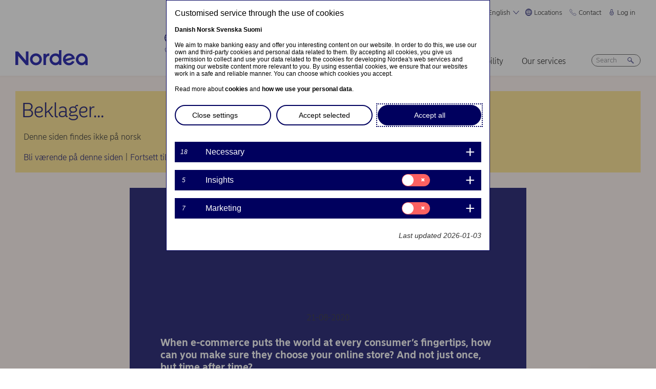

--- FILE ---
content_type: text/html; charset=UTF-8
request_url: https://www.nordea.com/en/news/keep-your-online-customers-coming-back-three-myths-debunked?translation=nb
body_size: 34398
content:


<!DOCTYPE html>
<html lang="en" dir="ltr" prefix="content: http://purl.org/rss/1.0/modules/content/  dc: http://purl.org/dc/terms/  foaf: http://xmlns.com/foaf/0.1/  og: http://ogp.me/ns#  rdfs: http://www.w3.org/2000/01/rdf-schema#  schema: http://schema.org/  sioc: http://rdfs.org/sioc/ns#  sioct: http://rdfs.org/sioc/types#  skos: http://www.w3.org/2004/02/skos/core#  xsd: http://www.w3.org/2001/XMLSchema# ">
<head>
  <script>
    const isDarkMode = localStorage.getItem('dark_mode')
    if(isDarkMode && isDarkMode === 'enabled') {
      document.documentElement.dataset.colorScheme = 'color_scheme_dark'
    } else {
      document.documentElement.dataset.colorScheme = 'color_scheme_light'
    }
  </script>
  <meta charset="utf-8" />
<meta name="description" content="When e-commerce puts the world at every consumer’s fingertips, how can you make sure they choose your online store? And not just once, but time after time?" />
<link rel="canonical" href="https://www.nordea.com/en/news/keep-your-online-customers-coming-back-three-myths-debunked" />
<link rel="image_src" href="https://www.nordea.com/sites/default/files/styles/olivero_hero/public/2022-02/210820-keep-your-online-customers-coming-back.jpg.webp?itok=Bc10gvJH" />
<meta property="og:site_name" content="Nordea" />
<meta property="og:url" content="https://www.nordea.com/en/news/keep-your-online-customers-coming-back-three-myths-debunked" />
<meta property="og:title" content="Keep your online customers coming back: Three myths debunked" />
<meta property="og:description" content="When e-commerce puts the world at every consumer’s fingertips, how can you make sure they choose your online store? And not just once, but time after time?" />
<meta property="og:image" content="https://www.nordea.com/sites/default/files/styles/olivero_hero/public/2022-02/210820-keep-your-online-customers-coming-back.jpg.webp?itok=Bc10gvJH" />
<meta property="og:image:url" content="https://www.nordea.com/sites/default/files/styles/olivero_hero/public/2022-02/210820-keep-your-online-customers-coming-back.jpg.webp?itok=Bc10gvJH" />
<meta property="og:image:secure_url" content="https://www.nordea.com/sites/default/files/styles/olivero_hero/public/2022-02/210820-keep-your-online-customers-coming-back.jpg.webp?itok=Bc10gvJH" />
<meta name="twitter:card" content="summary" />
<meta name="Generator" content="Drupal 11 (https://www.drupal.org)" />
<meta name="MobileOptimized" content="width" />
<meta name="HandheldFriendly" content="true" />
<meta name="viewport" content="width=device-width, initial-scale=1.0" />
<noscript><link rel="stylesheet" href="/core/themes/claro/css/components/dropbutton-noscript.css?t70r8l" />
</noscript><noscript><link rel="stylesheet" href="/core/themes/claro/css/components/views-ui-noscript.css?t70r8l" />
</noscript><link rel="icon" href="/themes/custom/nordea_theme/favicon.ico" type="image/vnd.microsoft.icon" />
<link rel="alternate" hreflang="en" href="https://www.nordea.com/en/news/keep-your-online-customers-coming-back-three-myths-debunked" />

    <title>Keep your online customers coming back: Three myths debunked | Nordea</title>
    <link rel="stylesheet" media="all" href="/sites/default/files/css/css_1DK2sIozS0oNTrXOLQBufdrY7BXL96f19sHo39CyVfg.css?delta=0&amp;language=en&amp;theme=nordea_theme&amp;include=eJxdjEEKwCAMwD7k8ElSa3GF2kKtB_f67bBddgshBAXccherIMeMLaw9oTllNR8gfFF6qBEUgW0rSl0sjTy_1pTQpEzCYNOvjZMG_bY36loqbw" />
<link rel="stylesheet" media="all" href="/sites/default/files/css/css_v-1WqvgwSdk36txKdWOf984Z9ndl0NMoaoibgeyON0U.css?delta=1&amp;language=en&amp;theme=nordea_theme&amp;include=eJxdjEEKwCAMwD7k8ElSa3GF2kKtB_f67bBddgshBAXccherIMeMLaw9oTllNR8gfFF6qBEUgW0rSl0sjTy_1pTQpEzCYNOvjZMG_bY36loqbw" />

      <script src="/sites/default/files/js/js_EeEaRFYQCvzZIvdYvYEGUcWIC4dg29So8j9EaP25S7o.js?scope=header&amp;delta=0&amp;language=en&amp;theme=nordea_theme&amp;include=eJxVy0EOgCAMBdELgRzJVPgBYqGEFhNvr0vdvslEmQhprkG8NahShosfM1mx4EI39QY112Um0G4FDSGzHMRe7eba878NGWv8yUBcV_M2KZ7v8AAA-jDy"></script>

        <link rel="preload" href="/themes/custom/nordea_theme/fonts/NordeaSansLarge-300.woff2" as="font" type="font/woff2" crossorigin />
        <link rel="preload" href="/themes/custom/nordea_theme/fonts/NordeaSansLarge-500.woff2" as="font" type="font/woff2" crossorigin />
        <link rel="preload" href="/themes/custom/nordea_theme/fonts/NordeaSansLarge-700.woff2" as="font" type="font/woff2" crossorigin />
        <link rel="preload" href="/themes/custom/nordea_theme/fonts/NordeaSansLarge-900.woff2" as="font" type="font/woff2" crossorigin />

        <link rel="preload" href="/themes/custom/nordea_theme/fonts/NordeaSansSmall-300.woff2" as="font" type="font/woff2" crossorigin />
        <link rel="preload" href="/themes/custom/nordea_theme/fonts/NordeaSansSmall-300i.woff2" as="font" type="font/woff2" crossorigin />
        <link rel="preload" href="/themes/custom/nordea_theme/fonts/NordeaSansSmall-400.woff2" as="font" type="font/woff2" crossorigin />
        <link rel="preload" href="/themes/custom/nordea_theme/fonts/NordeaSansSmall-500.woff2" as="font" type="font/woff2" crossorigin />
        <link rel="preload" href="/themes/custom/nordea_theme/fonts/NordeaSansSmall-700.woff2" as="font" type="font/woff2" crossorigin />

        <meta name="color-scheme" content="dark light">

        <script>
          let wa_darkmode = isDarkMode && isDarkMode === 'enabled' ? 'true' : 'false';
          // var d_env = prod
          var utag_data = {
            wa_site_language: "en",
            wa_site_state: "prod",
            wa_site_version: "1.0",
            wa_article_tags: "Corporate insights|Cash management|E-commerce|Payments|Transaction banking",
            wa_article_author_name: "",
            wa_screen_type: "News-insights",
            wa_screen_attribute_1: `Dark mode: ${wa_darkmode}`
          };
        </script>
                <script>(function(a,b,c,d){
            a='//tags.tiqcdn.com/utag/nordea/com-web/prod/utag.js';
            b=document;c='script';d=b.createElement(c);d.src=a;d.type='text/java'+c;d.async=true;
            a=b.getElementsByTagName(c)[0];a.parentNode.insertBefore(d,a);
          })();</script>
        <script>window.cookieReport = function () { var s = document.createElement("script");
            s.async = true; s.src = "//policy.cookiereports.com/453be2d1_panel-da-dk.js";
            var s2 = document.getElementsByTagName("script")[0]; s2.parentNode.insertBefore(s, s2); }</script>
                </head>
<body class="Newsinsights story-page-full path-node page-node-type-news-blogs" data-theme="p1">
<a href="#app" class="visually-hidden focusable skip-link">
  Skip to main content
</a>

  <div class="page-wrapper dialog-off-canvas-main-canvas" data-off-canvas-main-canvas>
    



<div class="page">
            <nav class="page-nav" data-wa-region="header">
      <div class="page-nav-mobile" data-wa-component="menu">
            








  <div class="directory" data-wa-component="directory">
    <ul>
        <li class="language-select language-select-directory">
              <a href="#" aria-expanded="false" aria-controls="language-select" aria-label="English"> English
      <svg xmlns="http://www.w3.org/2000/svg" width="32" height="32" viewBox="0 0 32 32" aria-hidden="true">
        <path fill="currentcolor" fill-rule="nonzero" d="M16 24.71a1 1 0 00.75-.34l12-13.71a1 1 0 00-1.5-1.32L16 22.2 4.75 9.34a1 1 0 10-1.5 1.32l12 13.71a1 1 0 00.75.34z"></path>
      </svg>
    </a>
    <ul data-role="menu" id="language-select" aria-label="Language">
            <li>
        <a lang="da" href="/en/news/keep-your-online-customers-coming-back-three-myths-debunked?translation=da">Dansk</a>
      </li>
            <li>
        <a lang="nb" href="/en/news/keep-your-online-customers-coming-back-three-myths-debunked?translation=nb">Norsk</a>
      </li>
            <li>
        <a lang="fi" href="/en/news/keep-your-online-customers-coming-back-three-myths-debunked?translation=fi">Suomi</a>
      </li>
            <li>
        <a lang="sv" href="/en/news/keep-your-online-customers-coming-back-three-myths-debunked?translation=sv">Svenska</a>
      </li>
      </ul>
        </li>
                <li class="directory-item">
                <a href="#" aria-controls="locations-menu" aria-expanded="false">
        <span>
                                      <svg width="20" heoght="20" xmlns="http://www.w3.org/2000/svg" xml:space="preserve" viewBox="0 0 24 24"><path fill="currentColor" fill-rule="evenodd" d="M12 0c6.6 0 12 5.4 12 12s-5.4 12-12 12S0 18.6 0 12 5.4 0 12 0zm1.2 21.9c1.6-1.3 2.9-3 3.7-4.9h-4.4v4.9h.7zm-2.8 0c-1.6-1.3-2.8-3-3.6-4.9h4.8v5c-.5 0-.9 0-1.2-.1zM2 12c0 1.4.3 2.7.8 4h2.5c-.3-1.2-.5-2.4-.5-3.6V12H2zm0-1c.2-1.4.6-2.8 1.3-4H6c-.5 1.3-.9 2.6-1 4H2zm10.6-9-.1 4h3.7c-.9-1.6-2.1-3-3.6-4zm8 5c.7 1.2 1.2 2.6 1.4 4h-3.2c-.1-1.4-.5-2.7-1-4h2.8zm-2.8 4c-.1-1.4-.5-2.7-1.1-4h-4.2v4h5.3zm-6.3-8.9V6H7.7c.9-1.6 2.2-2.9 3.8-3.9zm0 4.9H7.2c-.6 1.2-1 2.6-1.2 4h5.5V7zm-5.1 9c-.4-1.2-.6-2.4-.6-3.6V12h5.6v4h-5zm6.1 0h4.7c.4-1.2.6-2.5.6-3.8V12h-5.4c.1 0 .1 4 .1 4zm6.4-3.9s0-.1 0 0L22 12c0 1.4-.3 2.7-.8 4h-2.9c.4-1.2.6-2.5.6-3.8v-.1zM20 6c-1.4-1.8-3.3-3.1-5.4-3.7 1.1 1.1 2.1 2.3 2.8 3.7H20zM4 6c1.4-1.8 3.3-3.1 5.5-3.7-1.2 1-2.2 2.3-3 3.7H4zm-.7 11c1.1 2 2.9 3.5 5 4.3-1.2-1.2-2-2.7-2.6-4.3H3.3zm17.4 0c-1.2 2.1-3.2 3.7-5.6 4.5 1.3-1.3 2.2-2.8 2.9-4.5h2.7z" clip-rule="evenodd"></path></svg>
                Locations
        <svg xmlns="http://www.w3.org/2000/svg" viewBox="0 0 32 32" class="close">
            <path fill="currentcolor" fill-rule="nonzero" d="M17.3 16l9.5 9.5a.92.92 0 010 1.3.92.92 0 01-1.3 0L16 17.3l-9.5 9.5a.92.92 0 01-1.3 0 .92.92 0 010-1.3l9.5-9.5-9.5-9.5a.93.93 0 011.3-1.3l9.5 9.5 9.5-9.5a.93.93 0 011.3 1.3L17.3 16z"></path>
          </svg>
        </span>
        </a>
            <ul class="directory-submenu" id="locations-menu" style="--items-with-list-count:                                                             3
;">
                <li class="">
                  <h2>
          <a  title="Find us here" href="/en/about-us/contact/find-us-here" >
            Find us here
                      </a>
        </h2>
              <ul class="directory-submenu" id="" style="--items-with-list-count:                               0
;">
                <li class="">
                            <a  title="Map of offices" href="/en/about-us/contact/find-us-here" >
            Map of offices
                      </a>
                    </li>

                <li class="">
                            <a  title="Bank branches" href="/en/about-us/contact/find-us-here#branch" >
            Bank branches
                      </a>
                    </li>

                <li class="">
                            <a  title="Corporate branches" href="/en/our-services/international-corporate-branches" >
            Corporate branches
                      </a>
                    </li>

                <li class="">
                            <a  title="Our markets" href="/en/about-us/who-are-we/our-markets" >
            Our markets
                      </a>
                    </li>

          </ul>
  
            </li>

                <li class="">
                  <h2>
          <a  title="Customer websites" href="/en/about-us/contact/websites" >
            Customer websites
                      </a>
        </h2>
              <ul class="directory-submenu" id="" style="--items-with-list-count:                               0
;">
                <li class="">
                            <a  title="Denmark" href="https://www.nordea.dk/" target="_blank">
            Denmark
                            <span class="link-blank">
  <svg xmlns="http://www.w3.org/2000/svg" viewBox="0 0 13.9 11.9" role="img" aria-labelledby="2057404782">
    <title id="2057404782">(Opens in new window)</title>
    <path fill="currentColor" d="M7 4.3H1.4v6.1h8.3V6.6L11 5.2v5.7s-.3.9-.9.9H0v-9h8.4L7 4.3z"/>
    <path fill="currentColor" d="m5.7 6.6 1.5 1.5 4.6-4.5V8l2.1-2V0H7.7L5.8 2l4.5-.1"/>
  </svg>
</span>
                      </a>
                    </li>

                <li class="">
                            <a  title="Finland" href="https://www.nordea.fi/" target="_blank">
            Finland
                            <span class="link-blank">
  <svg xmlns="http://www.w3.org/2000/svg" viewBox="0 0 13.9 11.9" role="img" aria-labelledby="1470441654">
    <title id="1470441654">(Opens in new window)</title>
    <path fill="currentColor" d="M7 4.3H1.4v6.1h8.3V6.6L11 5.2v5.7s-.3.9-.9.9H0v-9h8.4L7 4.3z"/>
    <path fill="currentColor" d="m5.7 6.6 1.5 1.5 4.6-4.5V8l2.1-2V0H7.7L5.8 2l4.5-.1"/>
  </svg>
</span>
                      </a>
                    </li>

                <li class="">
                            <a  title="Norway" href="https://www.nordea.no/" target="_blank">
            Norway
                            <span class="link-blank">
  <svg xmlns="http://www.w3.org/2000/svg" viewBox="0 0 13.9 11.9" role="img" aria-labelledby="708231544">
    <title id="708231544">(Opens in new window)</title>
    <path fill="currentColor" d="M7 4.3H1.4v6.1h8.3V6.6L11 5.2v5.7s-.3.9-.9.9H0v-9h8.4L7 4.3z"/>
    <path fill="currentColor" d="m5.7 6.6 1.5 1.5 4.6-4.5V8l2.1-2V0H7.7L5.8 2l4.5-.1"/>
  </svg>
</span>
                      </a>
                    </li>

                <li class="">
                            <a  title="Sweden" href="https://www.nordea.se/" target="_blank">
            Sweden
                            <span class="link-blank">
  <svg xmlns="http://www.w3.org/2000/svg" viewBox="0 0 13.9 11.9" role="img" aria-labelledby="731320967">
    <title id="731320967">(Opens in new window)</title>
    <path fill="currentColor" d="M7 4.3H1.4v6.1h8.3V6.6L11 5.2v5.7s-.3.9-.9.9H0v-9h8.4L7 4.3z"/>
    <path fill="currentColor" d="m5.7 6.6 1.5 1.5 4.6-4.5V8l2.1-2V0H7.7L5.8 2l4.5-.1"/>
  </svg>
</span>
                      </a>
                    </li>

          </ul>
  
            </li>

                <li class="">
                  <h2>
          <a  title="Other Nordea websites" href="/en/about-us/contact/websites" >
            Other Nordea websites
                      </a>
        </h2>
              <ul class="directory-submenu" id="" style="--items-with-list-count:                         0
;">
                <li class="">
                            <a  title="Nordea Asset Management" href="https://www.nordeaassetmanagement.com/" target="_blank">
            Nordea Asset Management
                            <span class="link-blank">
  <svg xmlns="http://www.w3.org/2000/svg" viewBox="0 0 13.9 11.9" role="img" aria-labelledby="357480059">
    <title id="357480059">(Opens in new window)</title>
    <path fill="currentColor" d="M7 4.3H1.4v6.1h8.3V6.6L11 5.2v5.7s-.3.9-.9.9H0v-9h8.4L7 4.3z"/>
    <path fill="currentColor" d="m5.7 6.6 1.5 1.5 4.6-4.5V8l2.1-2V0H7.7L5.8 2l4.5-.1"/>
  </svg>
</span>
                      </a>
                    </li>

                <li class="">
                            <a  title="Nordea Funds" href="https://www.nordeafunds.com/en" target="_blank">
            Nordea Funds
                            <span class="link-blank">
  <svg xmlns="http://www.w3.org/2000/svg" viewBox="0 0 13.9 11.9" role="img" aria-labelledby="528100585">
    <title id="528100585">(Opens in new window)</title>
    <path fill="currentColor" d="M7 4.3H1.4v6.1h8.3V6.6L11 5.2v5.7s-.3.9-.9.9H0v-9h8.4L7 4.3z"/>
    <path fill="currentColor" d="m5.7 6.6 1.5 1.5 4.6-4.5V8l2.1-2V0H7.7L5.8 2l4.5-.1"/>
  </svg>
</span>
                      </a>
                    </li>

                <li class="">
                            <a  title="All Nordea websites" href="/en/about-us/contact/websites" >
            All Nordea websites
                      </a>
                    </li>

          </ul>
  
            </li>

                <li class="">
                            <h2>
                  <a  title="More locations" href="/en/about-us/contact/find-us-here" >
            More locations
                      </a>
                  </h2>
                    </li>

          </ul>
  
      </li>

                <li class="directory-item">
                <a href="#" aria-controls="contact-menu" aria-expanded="false">
        <span>
                                      <svg width="20" height="20" xmlns="http://www.w3.org/2000/svg" viewBox="0 0 24 24">
  <path d="M22.3 20.1c.1-.2.2-.4.2-.7 0-.4-.2-.8-.5-1.1-.2-.1-3.6-2.5-4-2.8-.2-.1-.5-.2-.8-.2-.3 0-.6.1-.8.3l-1 .8c-.3.2-.7.4-1.2.4-.6 0-1.1-.2-1.4-.6l-5-5c-.4-.4-.6-.9-.6-1.4 0-.4.1-.9.4-1.2l.8-1c.2-.2.3-.5.3-.8 0-.3-.1-.5-.2-.8-.3-.4-2.7-3.8-2.9-4-.2-.3-.6-.5-1-.5-.3 0-.5.1-.7.2-.2.1-1.1.7-1.4 1-.6.5-1 1.2-1 2.1 0 0-.4 5.2 6.2 11.6 6.4 6.6 11.6 6.2 11.6 6.2.8 0 1.6-.4 2.1-1 .2-.4.8-1.3.9-1.5z" fill="none" stroke="currentColor" stroke-miterlimit="10"></path>
</svg>
                Contact
        <svg xmlns="http://www.w3.org/2000/svg" viewBox="0 0 32 32" class="close">
            <path fill="currentcolor" fill-rule="nonzero" d="M17.3 16l9.5 9.5a.92.92 0 010 1.3.92.92 0 01-1.3 0L16 17.3l-9.5 9.5a.92.92 0 01-1.3 0 .92.92 0 010-1.3l9.5-9.5-9.5-9.5a.93.93 0 011.3-1.3l9.5 9.5 9.5-9.5a.93.93 0 011.3 1.3L17.3 16z"></path>
          </svg>
        </span>
        </a>
            <ul class="directory-submenu" id="contact-menu" style="--items-with-list-count:                                                             3
;">
                <li class="">
                  <h2>
          <a  title="Personal banking in" href="/en/about-us/contact-us" >
            Personal banking in
                      </a>
        </h2>
              <ul class="directory-submenu" id="" style="--items-with-list-count:                               0
;">
                <li class="">
                            <a class="popup-link" title="Denmark" href="/en/contact-us-pop-up-page-personal-en-da" >
            Denmark
                      </a>
                    </li>

                <li class="">
                            <a class="popup-link" title="Finland" href="/en/contact-us-pop-up-page-personal-en-fi" >
            Finland
                      </a>
                    </li>

                <li class="">
                            <a class="popup-link" title="Norway" href="/en/contact-us-pop-up-page-personal-en-no" >
            Norway
                      </a>
                    </li>

                <li class="">
                            <a class="popup-link" title="Sweden" href="/en/contact-us-pop-up-page-personal-en-se" >
            Sweden
                      </a>
                    </li>

          </ul>
  
            </li>

                <li class="">
                  <h2>
          <a  title="Business banking in" href="/en/about-us/contact-us" >
            Business banking in
                      </a>
        </h2>
              <ul class="directory-submenu" id="" style="--items-with-list-count:                               0
;">
                <li class="">
                            <a class="popup-link" title="Denmark" href="/en/contact-us-pop-up-page-business-en-da" >
            Denmark
                      </a>
                    </li>

                <li class="">
                            <a class="popup-link" title="Finland" href="/en/contact-us-pop-up-page-business-en-fi" >
            Finland
                      </a>
                    </li>

                <li class="">
                            <a class="popup-link" title="Norway" href="/en/contact-us-pop-up-page-business-en-no" >
            Norway
                      </a>
                    </li>

                <li class="">
                            <a class="popup-link" title="Sweden" href="/en/contact-us-pop-up-page-business-en-se" >
            Sweden
                      </a>
                    </li>

          </ul>
  
            </li>

                <li class="">
                  <h2>
          <a  title="Contact details for" href="/en/about-us/contact-us" >
            Contact details for
                      </a>
        </h2>
              <ul class="directory-submenu" id="" style="--items-with-list-count:                               0
;">
                <li class="">
                            <a  title="Press contacts" href="/en/news-insights/press-room/press-contacts" >
            Press contacts
                      </a>
                    </li>

                <li class="">
                            <a  title="Investor relations" href="/en/investors/contact-investor-relations" >
            Investor relations
                      </a>
                    </li>

                <li class="">
                            <a  title="Customer service" href="/en/about-us/contact-us#customer-service" >
            Customer service
                      </a>
                    </li>

                <li class="">
                            <a  title="Feedback &amp; complaints" href="/en/about-us/contact-us#complaint" >
            Feedback &amp; complaints
                      </a>
                    </li>

          </ul>
  
            </li>

                <li class="">
                            <h2>
                  <a  title="More contact options" href="/en/about-us/contact-us" >
            More contact options
                      </a>
                  </h2>
                    </li>

          </ul>
  
      </li>

                <li class="directory-item">
                <a href="#" aria-controls="log-in-menu" aria-expanded="false">
        <span>
                                      <svg width="20" height="20" xmlns="http://www.w3.org/2000/svg" viewBox="0 0 32 32">
  <path d="M24.2 14.8c-.5-.5-1.2-.8-1.9-.8H21V6.9C21 4.2 18.8 2 16.1 2h-.2C13.2 2 11 4.2 11 6.9V14H9.7c-.7 0-1.4.3-1.9.8S7 16 7 16.8v4.9c0 1.9.7 3.8 2.1 5.2 1.4 1.4 3.2 2.2 5.1 2.2h3.6c1.9 0 3.8-.8 5.1-2.2 1.4-1.4 2.1-3.3 2.1-5.2v-4.9c0-.8-.3-1.5-.8-2zM13 14V6.9C13 5.3 14.3 4 15.9 4h.2C17.7 4 19 5.3 19 6.9V14h-6zm10 7.6v-4.9c0-.4-.3-.8-.7-.8H9.7c-.2 0-.4.1-.5.2s-.2.5-.2.7v4.9c0 2.9 2.3 5.3 5.2 5.4h3.6c1.4 0 2.7-.6 3.7-1.6 1-1.1 1.5-2.5 1.5-3.9zM16 18c1.4-.1 2.6.9 2.8 2.3s-.9 2.6-2.3 2.8v1.5c0 .3-.2.5-.5.5s-.5-.2-.5-.5V23c-1.4-.1-2.4-1.4-2.3-2.8s1.4-2.3 2.8-2.2zm0 4c.8 0 1.5-.7 1.5-1.5S16.8 19 16 19s-1.5.7-1.5 1.5.7 1.5 1.5 1.5z" fill-rule="evenodd" clip-rule="evenodd" fill="currentcolor"></path>
</svg>
                Log in
        <svg xmlns="http://www.w3.org/2000/svg" viewBox="0 0 32 32" class="close">
            <path fill="currentcolor" fill-rule="nonzero" d="M17.3 16l9.5 9.5a.92.92 0 010 1.3.92.92 0 01-1.3 0L16 17.3l-9.5 9.5a.92.92 0 01-1.3 0 .92.92 0 010-1.3l9.5-9.5-9.5-9.5a.93.93 0 011.3-1.3l9.5 9.5 9.5-9.5a.93.93 0 011.3 1.3L17.3 16z"></path>
          </svg>
        </span>
        </a>
            <ul class="directory-submenu" id="log-in-menu" style="--items-with-list-count:                                                             3
;">
                <li class="">
                  <h2>
          <a  title="Log on to personal netbank" href="/en/log-in" >
            Log on to personal netbank
                      </a>
        </h2>
              <ul class="directory-submenu" id="" style="--items-with-list-count:                               0
;">
                <li class="">
                            <a  title="Denmark" href="https://netbank.nordea.dk/#!/" target="_blank">
            Denmark
                            <span class="link-blank">
  <svg xmlns="http://www.w3.org/2000/svg" viewBox="0 0 13.9 11.9" role="img" aria-labelledby="566081566">
    <title id="566081566">(Opens in new window)</title>
    <path fill="currentColor" d="M7 4.3H1.4v6.1h8.3V6.6L11 5.2v5.7s-.3.9-.9.9H0v-9h8.4L7 4.3z"/>
    <path fill="currentColor" d="m5.7 6.6 1.5 1.5 4.6-4.5V8l2.1-2V0H7.7L5.8 2l4.5-.1"/>
  </svg>
</span>
                      </a>
                    </li>

                <li class="">
                            <a  title="Finland" href="https://netbank.nordea.fi/#!/" target="_blank">
            Finland
                            <span class="link-blank">
  <svg xmlns="http://www.w3.org/2000/svg" viewBox="0 0 13.9 11.9" role="img" aria-labelledby="1327158545">
    <title id="1327158545">(Opens in new window)</title>
    <path fill="currentColor" d="M7 4.3H1.4v6.1h8.3V6.6L11 5.2v5.7s-.3.9-.9.9H0v-9h8.4L7 4.3z"/>
    <path fill="currentColor" d="m5.7 6.6 1.5 1.5 4.6-4.5V8l2.1-2V0H7.7L5.8 2l4.5-.1"/>
  </svg>
</span>
                      </a>
                    </li>

                <li class="">
                            <a  title="Norway" href="https://netbank.nordea.no/login/" target="_blank">
            Norway
                            <span class="link-blank">
  <svg xmlns="http://www.w3.org/2000/svg" viewBox="0 0 13.9 11.9" role="img" aria-labelledby="57252128">
    <title id="57252128">(Opens in new window)</title>
    <path fill="currentColor" d="M7 4.3H1.4v6.1h8.3V6.6L11 5.2v5.7s-.3.9-.9.9H0v-9h8.4L7 4.3z"/>
    <path fill="currentColor" d="m5.7 6.6 1.5 1.5 4.6-4.5V8l2.1-2V0H7.7L5.8 2l4.5-.1"/>
  </svg>
</span>
                      </a>
                    </li>

                <li class="">
                            <a  title="Sweden" href="https://netbank.nordea.se/#!/" target="_blank">
            Sweden
                            <span class="link-blank">
  <svg xmlns="http://www.w3.org/2000/svg" viewBox="0 0 13.9 11.9" role="img" aria-labelledby="865161742">
    <title id="865161742">(Opens in new window)</title>
    <path fill="currentColor" d="M7 4.3H1.4v6.1h8.3V6.6L11 5.2v5.7s-.3.9-.9.9H0v-9h8.4L7 4.3z"/>
    <path fill="currentColor" d="m5.7 6.6 1.5 1.5 4.6-4.5V8l2.1-2V0H7.7L5.8 2l4.5-.1"/>
  </svg>
</span>
                      </a>
                    </li>

          </ul>
  
            </li>

                <li class="">
                  <h2>
          <a  title="Log on to Business netbank" href="/en/log-in" >
            Log on to Business netbank
                      </a>
        </h2>
              <ul class="directory-submenu" id="" style="--items-with-list-count:                               0
;">
                <li class="">
                            <a  title="Denmark" href="https://corporate.nordea.dk/#!/" target="_blank">
            Denmark
                            <span class="link-blank">
  <svg xmlns="http://www.w3.org/2000/svg" viewBox="0 0 13.9 11.9" role="img" aria-labelledby="1527434852">
    <title id="1527434852">(Opens in new window)</title>
    <path fill="currentColor" d="M7 4.3H1.4v6.1h8.3V6.6L11 5.2v5.7s-.3.9-.9.9H0v-9h8.4L7 4.3z"/>
    <path fill="currentColor" d="m5.7 6.6 1.5 1.5 4.6-4.5V8l2.1-2V0H7.7L5.8 2l4.5-.1"/>
  </svg>
</span>
                      </a>
                    </li>

                <li class="">
                            <a  title="Finland" href="https://corporate.nordea.fi/#!/" target="_blank">
            Finland
                            <span class="link-blank">
  <svg xmlns="http://www.w3.org/2000/svg" viewBox="0 0 13.9 11.9" role="img" aria-labelledby="1866156942">
    <title id="1866156942">(Opens in new window)</title>
    <path fill="currentColor" d="M7 4.3H1.4v6.1h8.3V6.6L11 5.2v5.7s-.3.9-.9.9H0v-9h8.4L7 4.3z"/>
    <path fill="currentColor" d="m5.7 6.6 1.5 1.5 4.6-4.5V8l2.1-2V0H7.7L5.8 2l4.5-.1"/>
  </svg>
</span>
                      </a>
                    </li>

                <li class="">
                            <a  title="Norway" href="https://corporate.nordea.no/login/" target="_blank">
            Norway
                            <span class="link-blank">
  <svg xmlns="http://www.w3.org/2000/svg" viewBox="0 0 13.9 11.9" role="img" aria-labelledby="656928324">
    <title id="656928324">(Opens in new window)</title>
    <path fill="currentColor" d="M7 4.3H1.4v6.1h8.3V6.6L11 5.2v5.7s-.3.9-.9.9H0v-9h8.4L7 4.3z"/>
    <path fill="currentColor" d="m5.7 6.6 1.5 1.5 4.6-4.5V8l2.1-2V0H7.7L5.8 2l4.5-.1"/>
  </svg>
</span>
                      </a>
                    </li>

                <li class="">
                            <a  title="Sweden" href="https://corporate.nordea.se/#!/" target="_blank">
            Sweden
                            <span class="link-blank">
  <svg xmlns="http://www.w3.org/2000/svg" viewBox="0 0 13.9 11.9" role="img" aria-labelledby="117889086">
    <title id="117889086">(Opens in new window)</title>
    <path fill="currentColor" d="M7 4.3H1.4v6.1h8.3V6.6L11 5.2v5.7s-.3.9-.9.9H0v-9h8.4L7 4.3z"/>
    <path fill="currentColor" d="m5.7 6.6 1.5 1.5 4.6-4.5V8l2.1-2V0H7.7L5.8 2l4.5-.1"/>
  </svg>
</span>
                      </a>
                    </li>

          </ul>
  
            </li>

                <li class="">
                  <h2>
          <a  title="Log on to the corporate netbank" href="/en/log-in" >
            Log on to the corporate netbank
                      </a>
        </h2>
              <ul class="directory-submenu" id="" style="--items-with-list-count:                   0
;">
                <li class="">
                            <a  title="Nordea corporate" href="https://corporate.nordea.com/" target="_blank">
            Nordea corporate
                            <span class="link-blank">
  <svg xmlns="http://www.w3.org/2000/svg" viewBox="0 0 13.9 11.9" role="img" aria-labelledby="1638221929">
    <title id="1638221929">(Opens in new window)</title>
    <path fill="currentColor" d="M7 4.3H1.4v6.1h8.3V6.6L11 5.2v5.7s-.3.9-.9.9H0v-9h8.4L7 4.3z"/>
    <path fill="currentColor" d="m5.7 6.6 1.5 1.5 4.6-4.5V8l2.1-2V0H7.7L5.8 2l4.5-.1"/>
  </svg>
</span>
                      </a>
                    </li>

                <li class="">
                            <a  title="Corporate netbank" href="https://solo.nordea.com/nsc/engine?language=sv&amp;country=SE" target="_blank">
            Corporate netbank
                            <span class="link-blank">
  <svg xmlns="http://www.w3.org/2000/svg" viewBox="0 0 13.9 11.9" role="img" aria-labelledby="1143190408">
    <title id="1143190408">(Opens in new window)</title>
    <path fill="currentColor" d="M7 4.3H1.4v6.1h8.3V6.6L11 5.2v5.7s-.3.9-.9.9H0v-9h8.4L7 4.3z"/>
    <path fill="currentColor" d="m5.7 6.6 1.5 1.5 4.6-4.5V8l2.1-2V0H7.7L5.8 2l4.5-.1"/>
  </svg>
</span>
                      </a>
                    </li>

          </ul>
  
            </li>

                <li class="">
                            <h2>
                  <a  title="More log in options" href="/en/log-in" >
            More log in options
                      </a>
                  </h2>
                    </li>

          </ul>
  
      </li>

            <li class="toggle-dark-mode only-desktop">
        <button type="button" class="dark-mode-button">
  <span class="toggle-slider"></span>

  <span class="sr-only" data-mode="light">Enable light mode</span>
  <span class="sr-only" data-mode="dark">Enable dark mode</span>

  <span aria-hidden="true" data-mode="dark" class="toggle-label">
    Dark
    <svg xmlns="http://www.w3.org/2000/svg" fill="none" viewBox="0 0 9 9" aria-hidden="true">
      <path fill="currentColor" fill-rule="evenodd" d="M.1696 4.6013c0-2.407 1.98-4.383 4.4153-4.383.0762 0 .1564.0115.2063.0187l.0087.0012c.0643.0092.092.0124.108.0124a.3787.3787 0 0 1 .1892.7067c-.72.4154-1.1991 1.2255-1.1991 2.1262 0 1.3732 1.1221 2.4953 2.4953 2.4953.7303 0 1.4032-.3081 1.8814-.8426a.3787.3787 0 0 1 .6592.2885C8.7217 7.2534 6.847 8.9842 4.5526 8.9842c-2.405 0-4.383-1.9779-4.383-4.383Zm3.681-3.5519C2.1818 1.3894.927 2.8634.927 4.6012c0 1.9868 1.6389 3.6256 3.6256 3.6256 1.542 0 2.8508-.9406 3.3857-2.276a3.265 3.265 0 0 1-1.545.3854c-1.7915 0-3.2527-1.4612-3.2527-3.2527 0-.7591.2623-1.4745.71-2.034Z" clip-rule="evenodd"/>
    </svg>
  </span>

  <span aria-hidden="true" data-mode="light" class="toggle-label">
    Light
    <svg xmlns="http://www.w3.org/2000/svg" fill="none" viewBox="0 0 13 12" aria-hidden="true">
      <path fill="currentColor" d="M5.9356 11.5738a.2572.2572 0 1 0 .5144 0V10.087a.2572.2572 0 0 0-.5144 0v1.4868ZM10.0128 10.0992a.2572.2572 0 0 0 .3637-.3638L9.3249 8.6838a.2572.2572 0 0 0-.3637.3637l1.0516 1.0517ZM2.0112 9.7356a.2572.2572 0 1 0 .364.3634L3.425 9.0474a.2572.2572 0 1 0-.364-.3634L2.0112 9.7356ZM11.8512 6.1726a.2572.2572 0 0 0 0-.5144h-1.4868a.2572.2572 0 1 0 0 .5144h1.4868ZM2.0211 6.1726a.2572.2572 0 1 0 0-.5144H.5345a.2572.2572 0 1 0 0 .5144h1.4866ZM8.9611 2.7835a.2572.2572 0 0 0 .3638.3637l1.0516-1.0518a.2573.2573 0 0 0-.3637-.3637L8.9611 2.7835ZM3.0606 3.147a.2572.2572 0 0 0 .3641-.3633L2.375 1.7319a.2572.2572 0 1 0-.364.3633L3.0606 3.147ZM5.9356 1.7438a.2572.2572 0 0 0 .5144 0V.2572a.2572.2572 0 0 0-.5144 0v1.4866Z"/>
      <path fill="currentColor" fill-rule="evenodd" d="M6.1927 9.0019c1.7047 0 3.0865-1.3818 3.0865-3.0862 0-1.7047-1.3818-3.0865-3.0863-3.0865-1.7046 0-3.0864 1.3818-3.0864 3.0863 0 1.7046 1.3818 3.0864 3.0862 3.0864Zm2.0577-3.0862c0 1.1361-.9211 2.0574-2.0577 2.0574-1.1362 0-2.0574-.9212-2.0574-2.0576 0-1.1364.9212-2.0575 2.0576-2.0575 1.1363 0 2.0575.9211 2.0575 2.0577Z" clip-rule="evenodd"/>
    </svg>
  </span>
</button>




  <div class="disclaimer" id="darkmode-disclaimer"  aria-labelledby="darkmode-title">
          <h2>Select site theme</h2>
              <p>As every website has a carbon footprint we want to make you able to contribute to a more sustainable experience by viewing ours in dark mode. It will reduce the screen power and carbon emissions generated by your visit.</p><p><a href="/node/14014" data-entity-type="node" data-entity-uuid="8acb145c-f01c-4898-951e-d0e95086db37" data-entity-substitution="canonical">More about our work to lower emission here</a></p>
      </div>


      </li>
    </ul>
  </div>

    
  
      
      
<a href="/en" class="logo" tabindex="0">
  <svg xmlns="http://www.w3.org/2000/svg" viewBox="0 0 136 29" width="136" height="29" fill="inherit" role="img" aria-labelledby="a11y-nav-logo-title-mob">
    <title id="a11y-nav-logo-title-mob">Nordea</title>
    <path d="M124.1 6.2c-5.5.4-9.9 4.9-10.3 10.4-.4 6.5 4.7 11.9 11.1 11.9 2.3 0 5.4-1.2 6.8-3.6v3.3h4.3V17.6c.2-7-5.4-11.9-11.9-11.4zm7.3 11.4c-.2 3.7-3.4 6.5-7.2 6-2.9-.4-5.2-2.7-5.6-5.6-.4-3.9 2.6-7.2 6.4-7.2 3.4 0 6.2 2.7 6.4 6.1v.7zM100.5 6.2c-5.9.2-10.9 4.7-10.9 11.3 0 6 4.9 11.1 11.2 11.1 4.4 0 8.7-2.6 10.4-6.9l-4.3-1.3c-.8 1.8-2.7 3.3-4.8 3.7-3 .6-5.8-1.3-6.9-3.3l16.7-4.6c-.5-4.4-4.3-10.2-11.4-10zm-6.2 10.6c0-2.3 1.4-5 4.4-6.1 3.4-1.3 6.4.4 7.7 2.8l-12.1 3.3zM63.8 10.7V6.1c-4.2 0-5.6 2.1-6.3 3.2V6.8h-4.8V28.1h4.9V17.6c0-4.8 2.8-6.7 6.2-6.9zM19.7 19.6L5.1 2.4h-5v25.7h5.2V10.9l14.8 17.3h4.5V2.4h-4.9zM86.7.1h-4.6v8.4c-1.1-1.4-4.5-2.6-7.4-2.3-5.5.4-9.9 4.9-10.3 10.4-.4 6.5 4.7 11.9 11.1 11.9 2.4 0 5.7-1.1 6.8-3.2v2.8h4.3V17.5v-.2-.2l.1-17zm-4.8 17.5c-.2 3.7-3.4 6.5-7.2 6-2.9-.4-5.2-2.7-5.6-5.6-.4-3.9 2.6-7.2 6.4-7.2 3.4 0 6.2 2.7 6.4 6.1v.7zM38.7 6.1c-6.2 0-11.2 5-11.2 11.2s5 11.2 11.2 11.2 11.2-5 11.2-11.2c-.1-6.2-5.1-11.2-11.2-11.2zm0 17.6c-3.5 0-6.4-2.9-6.4-6.4s2.9-6.4 6.4-6.4 6.4 2.9 6.4 6.4c0 3.6-2.9 6.4-6.4 6.4z" class="st0">
    </path>
  </svg>
</a>

        
  <label for="language-selector-mobile">en <svg fill="currentColor" width="9" class="toggleicon" xmlns="http://www.w3.org/2000/svg" viewBox="0 0 22 32.5"><path d="M11 5.2l8.4 8.4L22 11 11 0 0 11l2.6 2.6zM11 27.7l-8.4-7.8L0 22.3l11 10.2 11-10.2-2.6-2.4z"></path></svg></label>
        <select id="language-selector-mobile" aria-label="Language" class="mobile-language">
          <option value="/en/news/keep-your-online-customers-coming-back-three-myths-debunked?translation=0">English</option>
          <option value="/en/news/keep-your-online-customers-coming-back-three-myths-debunked?translation=da">Dansk</option>
          <option value="/en/news/keep-your-online-customers-coming-back-three-myths-debunked?translation=nb">Norsk</option>
          <option value="/en/news/keep-your-online-customers-coming-back-three-myths-debunked?translation=fi">Suomi</option>
          <option value="/en/news/keep-your-online-customers-coming-back-three-myths-debunked?translation=sv">Svenska</option>
      </select>
<div data-level="1" class="search-menu-mobile menu-list">
  <!--
      SEARCH BUTTON
  -->
  <a href="#" aria-expanded="false" aria-controls="mob-search-00" tabindex="0" class="search menu-list-item" aria-label="Search">
    <svg xmlns="http://www.w3.org/2000/svg" viewBox="0 0 32 32" class="open">
      <path fill="currentcolor" d="M28.43 24.65h-.04A2 2 0 0127 28a2 2 0 01-1.32-.57l-7.14-7.14a2 2 0 01-.54-1.64 8.1 8.1 0 111.65-1.71 2.06 2.06 0 01.26 0 1.92 1.92 0 011.38.58l7.14 7.13zm-15.3-6.39a6.14 6.14 0 006.12-6.13 6.13 6.13 0 10-6.12 6.13zm14.31 8.18a.59.59 0 000-.8l-7.14-7.13a.52.52 0 00-.39-.17.55.55 0 00-.4.17.57.57 0 000 .79l7.14 7.14a.54.54 0 00.39.16.58.58 0 00.4-.16z"></path>
    </svg>
    <svg xmlns="http://www.w3.org/2000/svg" viewBox="0 0 32 32" class="close">
      <path fill="currentcolor" fill-rule="nonzero" d="M17.3 16l9.5 9.5a.92.92 0 010 1.3.92.92 0 01-1.3 0L16 17.3l-9.5 9.5a.92.92 0 01-1.3 0 .92.92 0 010-1.3l9.5-9.5-9.5-9.5a.93.93 0 011.3-1.3l9.5 9.5 9.5-9.5a.93.93 0 011.3 1.3L17.3 16z"></path>
    </svg>
  </a>

  <!--
      OFF-CANVAS CONTAINER
  -->
   <div class="off-canvas">
    <div data-level="2" label="Nordea.com" class="mob nav menu-list" id="mob-search-00" aria-hidden="true">
      <p class="header">Search</p>
      <form role="search" method="get" action="/en/search">
        <input aria-label="Search" type="search" placeholder="Search" name="s" id="search-mobile" autocomplete="off" tabindex="-1" data-np-checked="1">
        <button type="submit" value="Search" aria-label="Search" tabindex="-1">
          <svg xmlns="http://www.w3.org/2000/svg" width="32" height="32" viewBox="0 0 32 32" aria-hidden="true">
            <path fill="currentcolor" fill-rule="nonzero" d="M28.43 24.65h-.04A2 2 0 0127 28a2 2 0 01-1.32-.57l-7.14-7.14a2 2 0 01-.54-1.64 8.1 8.1 0 111.65-1.71h.26c.52 0 1.02.2 1.38.58l7.14 7.13zm-15.3-6.39a6.14 6.14 0 10-.04-12.28 6.14 6.14 0 00.04 12.28zm14.31 8.18c.2-.23.2-.57 0-.8l-7.14-7.13a.52.52 0 00-.39-.17c-.15 0-.3.06-.4.17a.57.57 0 000 .79l7.14 7.14c.1.1.24.16.39.16.15 0 .3-.06.4-.16z"></path>
          </svg>
        </button>
      </form>
    </div>
  </div>
</div>

<div data-level="1" class="menu-list">
  <!--
      HAMBURGER BUTTON
  -->
  <a href="#" aria-expanded="false" aria-controls="mob-00" tabindex="0" class="menu menu-list-item">
    <span>Menu</span>
    <svg xmlns="http://www.w3.org/2000/svg" viewBox="0 0 32 32" class="open">
      <path fill="currentcolor" fill-rule="nonzero" d="M28 23a1 1 0 010 2H4a1 1 0 010-2h24zm0-8a1 1 0 010 2H4a1 1 0 010-2h24zm0-8a1 1 0 010 2H4a1 1 0 110-2h24z"></path>
    </svg>
    <svg xmlns="http://www.w3.org/2000/svg" viewBox="0 0 32 32" class="close">
      <path fill="currentcolor" fill-rule="nonzero" d="M17.3 16l9.5 9.5a.92.92 0 010 1.3.92.92 0 01-1.3 0L16 17.3l-9.5 9.5a.92.92 0 01-1.3 0 .92.92 0 010-1.3l9.5-9.5-9.5-9.5a.93.93 0 011.3-1.3l9.5 9.5 9.5-9.5a.93.93 0 011.3 1.3L17.3 16z"></path>
    </svg>
  </a>

  <!--
      OFF-CANVAS CONTAINER
  -->
  <div class="off-canvas">
    <div class="menu-wrapper">

      <a href="/en" class="logo-desktop" tabindex="0">
        <svg xmlns="http://www.w3.org/2000/svg" viewBox="0 0 136 29" width="136" height="29" fill="inherit" role="img" aria-labelledby="a11y-nav-logo-title-mob">
          <title id="a11y-nav-logo-title-mob">Nordea</title>
          <path d="M124.1 6.2c-5.5.4-9.9 4.9-10.3 10.4-.4 6.5 4.7 11.9 11.1 11.9 2.3 0 5.4-1.2 6.8-3.6v3.3h4.3V17.6c.2-7-5.4-11.9-11.9-11.4zm7.3 11.4c-.2 3.7-3.4 6.5-7.2 6-2.9-.4-5.2-2.7-5.6-5.6-.4-3.9 2.6-7.2 6.4-7.2 3.4 0 6.2 2.7 6.4 6.1v.7zM100.5 6.2c-5.9.2-10.9 4.7-10.9 11.3 0 6 4.9 11.1 11.2 11.1 4.4 0 8.7-2.6 10.4-6.9l-4.3-1.3c-.8 1.8-2.7 3.3-4.8 3.7-3 .6-5.8-1.3-6.9-3.3l16.7-4.6c-.5-4.4-4.3-10.2-11.4-10zm-6.2 10.6c0-2.3 1.4-5 4.4-6.1 3.4-1.3 6.4.4 7.7 2.8l-12.1 3.3zM63.8 10.7V6.1c-4.2 0-5.6 2.1-6.3 3.2V6.8h-4.8V28.1h4.9V17.6c0-4.8 2.8-6.7 6.2-6.9zM19.7 19.6L5.1 2.4h-5v25.7h5.2V10.9l14.8 17.3h4.5V2.4h-4.9zM86.7.1h-4.6v8.4c-1.1-1.4-4.5-2.6-7.4-2.3-5.5.4-9.9 4.9-10.3 10.4-.4 6.5 4.7 11.9 11.1 11.9 2.4 0 5.7-1.1 6.8-3.2v2.8h4.3V17.5v-.2-.2l.1-17zm-4.8 17.5c-.2 3.7-3.4 6.5-7.2 6-2.9-.4-5.2-2.7-5.6-5.6-.4-3.9 2.6-7.2 6.4-7.2 3.4 0 6.2 2.7 6.4 6.1v.7zM38.7 6.1c-6.2 0-11.2 5-11.2 11.2s5 11.2 11.2 11.2 11.2-5 11.2-11.2c-.1-6.2-5.1-11.2-11.2-11.2zm0 17.6c-3.5 0-6.4-2.9-6.4-6.4s2.9-6.4 6.4-6.4 6.4 2.9 6.4 6.4c0 3.6-2.9 6.4-6.4 6.4z" class="st0">
          </path>
        </svg>
      </a>

      
  





    <ul class="directory-wrapper-mobile only-mobile" data-wa-component="directory">
                            <li class="directory-mobile only-mobile" aria-hidden="true">
        <a href="#" aria-controls="directory-.1" aria-expanded="false" tabindex="0">
                                              <svg width="20" heoght="20" xmlns="http://www.w3.org/2000/svg" xml:space="preserve" viewBox="0 0 24 24"><path fill="currentColor" fill-rule="evenodd" d="M12 0c6.6 0 12 5.4 12 12s-5.4 12-12 12S0 18.6 0 12 5.4 0 12 0zm1.2 21.9c1.6-1.3 2.9-3 3.7-4.9h-4.4v4.9h.7zm-2.8 0c-1.6-1.3-2.8-3-3.6-4.9h4.8v5c-.5 0-.9 0-1.2-.1zM2 12c0 1.4.3 2.7.8 4h2.5c-.3-1.2-.5-2.4-.5-3.6V12H2zm0-1c.2-1.4.6-2.8 1.3-4H6c-.5 1.3-.9 2.6-1 4H2zm10.6-9-.1 4h3.7c-.9-1.6-2.1-3-3.6-4zm8 5c.7 1.2 1.2 2.6 1.4 4h-3.2c-.1-1.4-.5-2.7-1-4h2.8zm-2.8 4c-.1-1.4-.5-2.7-1.1-4h-4.2v4h5.3zm-6.3-8.9V6H7.7c.9-1.6 2.2-2.9 3.8-3.9zm0 4.9H7.2c-.6 1.2-1 2.6-1.2 4h5.5V7zm-5.1 9c-.4-1.2-.6-2.4-.6-3.6V12h5.6v4h-5zm6.1 0h4.7c.4-1.2.6-2.5.6-3.8V12h-5.4c.1 0 .1 4 .1 4zm6.4-3.9s0-.1 0 0L22 12c0 1.4-.3 2.7-.8 4h-2.9c.4-1.2.6-2.5.6-3.8v-.1zM20 6c-1.4-1.8-3.3-3.1-5.4-3.7 1.1 1.1 2.1 2.3 2.8 3.7H20zM4 6c1.4-1.8 3.3-3.1 5.5-3.7-1.2 1-2.2 2.3-3 3.7H4zm-.7 11c1.1 2 2.9 3.5 5 4.3-1.2-1.2-2-2.7-2.6-4.3H3.3zm17.4 0c-1.2 2.1-3.2 3.7-5.6 4.5 1.3-1.3 2.2-2.8 2.9-4.5h2.7z" clip-rule="evenodd"></path></svg>
                    Locations
        </a>

        <ul data-level="3" id="directory-.1" data-role="menu" aria-hidden="true">
            <a href="#" data-back="directory-.1">Main menu</a>
            <h2>
              <a class="header menu-list-item directory-list-item " href="" >
              Locations
                            </a>
            </h2>
                                  <li>
              <h3>
                <a class="level-2 " href="/en/about-us/contact/find-us-here" >
                Find us here
                                </a>
              </h3>
            </li>
                                              <li>
                  <a class="level-3 " href="/en/about-us/contact/find-us-here" >
                  Map of offices
                                    </a>
                </li>
                                <li>
                  <a class="level-3 " href="/en/about-us/contact/find-us-here#branch" >
                  Bank branches
                                    </a>
                </li>
                                <li>
                  <a class="level-3 " href="/en/our-services/international-corporate-branches" >
                  Corporate branches
                                    </a>
                </li>
                                <li>
                  <a class="level-3 " href="/en/about-us/who-are-we/our-markets" >
                  Our markets
                                    </a>
                </li>
                                                      <li>
              <h3>
                <a class="level-2 " href="/en/about-us/contact/websites" >
                Customer websites
                                </a>
              </h3>
            </li>
                                              <li>
                  <a class="level-3 " href="https://www.nordea.dk/" target="_blank">
                  Denmark
                                      <span class="link-blank">
  <svg xmlns="http://www.w3.org/2000/svg" viewBox="0 0 13.9 11.9" role="img" aria-labelledby="1978899863">
    <title id="1978899863">(Opens in new window)</title>
    <path fill="currentColor" d="M7 4.3H1.4v6.1h8.3V6.6L11 5.2v5.7s-.3.9-.9.9H0v-9h8.4L7 4.3z"/>
    <path fill="currentColor" d="m5.7 6.6 1.5 1.5 4.6-4.5V8l2.1-2V0H7.7L5.8 2l4.5-.1"/>
  </svg>
</span>
                                    </a>
                </li>
                                <li>
                  <a class="level-3 " href="https://www.nordea.fi/" target="_blank">
                  Finland
                                      <span class="link-blank">
  <svg xmlns="http://www.w3.org/2000/svg" viewBox="0 0 13.9 11.9" role="img" aria-labelledby="1698064938">
    <title id="1698064938">(Opens in new window)</title>
    <path fill="currentColor" d="M7 4.3H1.4v6.1h8.3V6.6L11 5.2v5.7s-.3.9-.9.9H0v-9h8.4L7 4.3z"/>
    <path fill="currentColor" d="m5.7 6.6 1.5 1.5 4.6-4.5V8l2.1-2V0H7.7L5.8 2l4.5-.1"/>
  </svg>
</span>
                                    </a>
                </li>
                                <li>
                  <a class="level-3 " href="https://www.nordea.no/" target="_blank">
                  Norway
                                      <span class="link-blank">
  <svg xmlns="http://www.w3.org/2000/svg" viewBox="0 0 13.9 11.9" role="img" aria-labelledby="1086771848">
    <title id="1086771848">(Opens in new window)</title>
    <path fill="currentColor" d="M7 4.3H1.4v6.1h8.3V6.6L11 5.2v5.7s-.3.9-.9.9H0v-9h8.4L7 4.3z"/>
    <path fill="currentColor" d="m5.7 6.6 1.5 1.5 4.6-4.5V8l2.1-2V0H7.7L5.8 2l4.5-.1"/>
  </svg>
</span>
                                    </a>
                </li>
                                <li>
                  <a class="level-3 " href="https://www.nordea.se/" target="_blank">
                  Sweden
                                      <span class="link-blank">
  <svg xmlns="http://www.w3.org/2000/svg" viewBox="0 0 13.9 11.9" role="img" aria-labelledby="1620031904">
    <title id="1620031904">(Opens in new window)</title>
    <path fill="currentColor" d="M7 4.3H1.4v6.1h8.3V6.6L11 5.2v5.7s-.3.9-.9.9H0v-9h8.4L7 4.3z"/>
    <path fill="currentColor" d="m5.7 6.6 1.5 1.5 4.6-4.5V8l2.1-2V0H7.7L5.8 2l4.5-.1"/>
  </svg>
</span>
                                    </a>
                </li>
                                                      <li>
              <h3>
                <a class="level-2 " href="/en/about-us/contact/websites" >
                Other Nordea websites
                                </a>
              </h3>
            </li>
                                              <li>
                  <a class="level-3 " href="https://www.nordeaassetmanagement.com/" target="_blank">
                  Nordea Asset Management
                                      <span class="link-blank">
  <svg xmlns="http://www.w3.org/2000/svg" viewBox="0 0 13.9 11.9" role="img" aria-labelledby="294876006">
    <title id="294876006">(Opens in new window)</title>
    <path fill="currentColor" d="M7 4.3H1.4v6.1h8.3V6.6L11 5.2v5.7s-.3.9-.9.9H0v-9h8.4L7 4.3z"/>
    <path fill="currentColor" d="m5.7 6.6 1.5 1.5 4.6-4.5V8l2.1-2V0H7.7L5.8 2l4.5-.1"/>
  </svg>
</span>
                                    </a>
                </li>
                                <li>
                  <a class="level-3 " href="https://www.nordeafunds.com/en" target="_blank">
                  Nordea Funds
                                      <span class="link-blank">
  <svg xmlns="http://www.w3.org/2000/svg" viewBox="0 0 13.9 11.9" role="img" aria-labelledby="2021635633">
    <title id="2021635633">(Opens in new window)</title>
    <path fill="currentColor" d="M7 4.3H1.4v6.1h8.3V6.6L11 5.2v5.7s-.3.9-.9.9H0v-9h8.4L7 4.3z"/>
    <path fill="currentColor" d="m5.7 6.6 1.5 1.5 4.6-4.5V8l2.1-2V0H7.7L5.8 2l4.5-.1"/>
  </svg>
</span>
                                    </a>
                </li>
                                <li>
                  <a class="level-3 " href="/en/about-us/contact/websites" >
                  All Nordea websites
                                    </a>
                </li>
                                                      <li>
              <h3>
                <a class="level-2 " href="/en/about-us/contact/find-us-here" >
                More locations
                                </a>
              </h3>
            </li>
                                            </ul>
      </li>
                            <li class="directory-mobile only-mobile" aria-hidden="true">
        <a href="#" aria-controls="directory-.2" aria-expanded="false" tabindex="0">
                                              <svg width="20" height="20" xmlns="http://www.w3.org/2000/svg" viewBox="0 0 24 24">
  <path d="M22.3 20.1c.1-.2.2-.4.2-.7 0-.4-.2-.8-.5-1.1-.2-.1-3.6-2.5-4-2.8-.2-.1-.5-.2-.8-.2-.3 0-.6.1-.8.3l-1 .8c-.3.2-.7.4-1.2.4-.6 0-1.1-.2-1.4-.6l-5-5c-.4-.4-.6-.9-.6-1.4 0-.4.1-.9.4-1.2l.8-1c.2-.2.3-.5.3-.8 0-.3-.1-.5-.2-.8-.3-.4-2.7-3.8-2.9-4-.2-.3-.6-.5-1-.5-.3 0-.5.1-.7.2-.2.1-1.1.7-1.4 1-.6.5-1 1.2-1 2.1 0 0-.4 5.2 6.2 11.6 6.4 6.6 11.6 6.2 11.6 6.2.8 0 1.6-.4 2.1-1 .2-.4.8-1.3.9-1.5z" fill="none" stroke="currentColor" stroke-miterlimit="10"></path>
</svg>
                    Contact
        </a>

        <ul data-level="3" id="directory-.2" data-role="menu" aria-hidden="true">
            <a href="#" data-back="directory-.2">Main menu</a>
            <h2>
              <a class="header menu-list-item directory-list-item " href="" >
              Contact
                            </a>
            </h2>
                                  <li>
              <h3>
                <a class="level-2 " href="/en/about-us/contact-us" >
                Personal banking in
                                </a>
              </h3>
            </li>
                                              <li>
                  <a class="level-3  popup-link" href="/en/contact-us-pop-up-page-personal-en-da" >
                  Denmark
                                    </a>
                </li>
                                <li>
                  <a class="level-3  popup-link" href="/en/contact-us-pop-up-page-personal-en-fi" >
                  Finland
                                    </a>
                </li>
                                <li>
                  <a class="level-3  popup-link" href="/en/contact-us-pop-up-page-personal-en-no" >
                  Norway
                                    </a>
                </li>
                                <li>
                  <a class="level-3  popup-link" href="/en/contact-us-pop-up-page-personal-en-se" >
                  Sweden
                                    </a>
                </li>
                                                      <li>
              <h3>
                <a class="level-2 " href="/en/about-us/contact-us" >
                Business banking in
                                </a>
              </h3>
            </li>
                                              <li>
                  <a class="level-3  popup-link" href="/en/contact-us-pop-up-page-business-en-da" >
                  Denmark
                                    </a>
                </li>
                                <li>
                  <a class="level-3  popup-link" href="/en/contact-us-pop-up-page-business-en-fi" >
                  Finland
                                    </a>
                </li>
                                <li>
                  <a class="level-3  popup-link" href="/en/contact-us-pop-up-page-business-en-no" >
                  Norway
                                    </a>
                </li>
                                <li>
                  <a class="level-3  popup-link" href="/en/contact-us-pop-up-page-business-en-se" >
                  Sweden
                                    </a>
                </li>
                                                      <li>
              <h3>
                <a class="level-2 " href="/en/about-us/contact-us" >
                Contact details for
                                </a>
              </h3>
            </li>
                                              <li>
                  <a class="level-3 " href="/en/news-insights/press-room/press-contacts" >
                  Press contacts
                                    </a>
                </li>
                                <li>
                  <a class="level-3 " href="/en/investors/contact-investor-relations" >
                  Investor relations
                                    </a>
                </li>
                                <li>
                  <a class="level-3 " href="/en/about-us/contact-us#customer-service" >
                  Customer service
                                    </a>
                </li>
                                <li>
                  <a class="level-3 " href="/en/about-us/contact-us#complaint" >
                  Feedback &amp; complaints
                                    </a>
                </li>
                                                      <li>
              <h3>
                <a class="level-2 " href="/en/about-us/contact-us" >
                More contact options
                                </a>
              </h3>
            </li>
                                            </ul>
      </li>
                            <li class="directory-mobile only-mobile" aria-hidden="true">
        <a href="#" aria-controls="directory-.3" aria-expanded="false" tabindex="0">
                                              <svg width="20" height="20" xmlns="http://www.w3.org/2000/svg" viewBox="0 0 32 32">
  <path d="M24.2 14.8c-.5-.5-1.2-.8-1.9-.8H21V6.9C21 4.2 18.8 2 16.1 2h-.2C13.2 2 11 4.2 11 6.9V14H9.7c-.7 0-1.4.3-1.9.8S7 16 7 16.8v4.9c0 1.9.7 3.8 2.1 5.2 1.4 1.4 3.2 2.2 5.1 2.2h3.6c1.9 0 3.8-.8 5.1-2.2 1.4-1.4 2.1-3.3 2.1-5.2v-4.9c0-.8-.3-1.5-.8-2zM13 14V6.9C13 5.3 14.3 4 15.9 4h.2C17.7 4 19 5.3 19 6.9V14h-6zm10 7.6v-4.9c0-.4-.3-.8-.7-.8H9.7c-.2 0-.4.1-.5.2s-.2.5-.2.7v4.9c0 2.9 2.3 5.3 5.2 5.4h3.6c1.4 0 2.7-.6 3.7-1.6 1-1.1 1.5-2.5 1.5-3.9zM16 18c1.4-.1 2.6.9 2.8 2.3s-.9 2.6-2.3 2.8v1.5c0 .3-.2.5-.5.5s-.5-.2-.5-.5V23c-1.4-.1-2.4-1.4-2.3-2.8s1.4-2.3 2.8-2.2zm0 4c.8 0 1.5-.7 1.5-1.5S16.8 19 16 19s-1.5.7-1.5 1.5.7 1.5 1.5 1.5z" fill-rule="evenodd" clip-rule="evenodd" fill="currentcolor"></path>
</svg>
                    Log in
        </a>

        <ul data-level="3" id="directory-.3" data-role="menu" aria-hidden="true">
            <a href="#" data-back="directory-.3">Main menu</a>
            <h2>
              <a class="header menu-list-item directory-list-item " href="" >
              Log in
                            </a>
            </h2>
                                  <li>
              <h3>
                <a class="level-2 " href="/en/log-in" >
                Log on to personal netbank
                                </a>
              </h3>
            </li>
                                              <li>
                  <a class="level-3 " href="https://netbank.nordea.dk/#!/" target="_blank">
                  Denmark
                                      <span class="link-blank">
  <svg xmlns="http://www.w3.org/2000/svg" viewBox="0 0 13.9 11.9" role="img" aria-labelledby="1623726083">
    <title id="1623726083">(Opens in new window)</title>
    <path fill="currentColor" d="M7 4.3H1.4v6.1h8.3V6.6L11 5.2v5.7s-.3.9-.9.9H0v-9h8.4L7 4.3z"/>
    <path fill="currentColor" d="m5.7 6.6 1.5 1.5 4.6-4.5V8l2.1-2V0H7.7L5.8 2l4.5-.1"/>
  </svg>
</span>
                                    </a>
                </li>
                                <li>
                  <a class="level-3 " href="https://netbank.nordea.fi/#!/" target="_blank">
                  Finland
                                      <span class="link-blank">
  <svg xmlns="http://www.w3.org/2000/svg" viewBox="0 0 13.9 11.9" role="img" aria-labelledby="1516841010">
    <title id="1516841010">(Opens in new window)</title>
    <path fill="currentColor" d="M7 4.3H1.4v6.1h8.3V6.6L11 5.2v5.7s-.3.9-.9.9H0v-9h8.4L7 4.3z"/>
    <path fill="currentColor" d="m5.7 6.6 1.5 1.5 4.6-4.5V8l2.1-2V0H7.7L5.8 2l4.5-.1"/>
  </svg>
</span>
                                    </a>
                </li>
                                <li>
                  <a class="level-3 " href="https://netbank.nordea.no/login/" target="_blank">
                  Norway
                                      <span class="link-blank">
  <svg xmlns="http://www.w3.org/2000/svg" viewBox="0 0 13.9 11.9" role="img" aria-labelledby="941829779">
    <title id="941829779">(Opens in new window)</title>
    <path fill="currentColor" d="M7 4.3H1.4v6.1h8.3V6.6L11 5.2v5.7s-.3.9-.9.9H0v-9h8.4L7 4.3z"/>
    <path fill="currentColor" d="m5.7 6.6 1.5 1.5 4.6-4.5V8l2.1-2V0H7.7L5.8 2l4.5-.1"/>
  </svg>
</span>
                                    </a>
                </li>
                                <li>
                  <a class="level-3 " href="https://netbank.nordea.se/#!/" target="_blank">
                  Sweden
                                      <span class="link-blank">
  <svg xmlns="http://www.w3.org/2000/svg" viewBox="0 0 13.9 11.9" role="img" aria-labelledby="340800331">
    <title id="340800331">(Opens in new window)</title>
    <path fill="currentColor" d="M7 4.3H1.4v6.1h8.3V6.6L11 5.2v5.7s-.3.9-.9.9H0v-9h8.4L7 4.3z"/>
    <path fill="currentColor" d="m5.7 6.6 1.5 1.5 4.6-4.5V8l2.1-2V0H7.7L5.8 2l4.5-.1"/>
  </svg>
</span>
                                    </a>
                </li>
                                                      <li>
              <h3>
                <a class="level-2 " href="/en/log-in" >
                Log on to Business netbank
                                </a>
              </h3>
            </li>
                                              <li>
                  <a class="level-3 " href="https://corporate.nordea.dk/#!/" target="_blank">
                  Denmark
                                      <span class="link-blank">
  <svg xmlns="http://www.w3.org/2000/svg" viewBox="0 0 13.9 11.9" role="img" aria-labelledby="898462586">
    <title id="898462586">(Opens in new window)</title>
    <path fill="currentColor" d="M7 4.3H1.4v6.1h8.3V6.6L11 5.2v5.7s-.3.9-.9.9H0v-9h8.4L7 4.3z"/>
    <path fill="currentColor" d="m5.7 6.6 1.5 1.5 4.6-4.5V8l2.1-2V0H7.7L5.8 2l4.5-.1"/>
  </svg>
</span>
                                    </a>
                </li>
                                <li>
                  <a class="level-3 " href="https://corporate.nordea.fi/#!/" target="_blank">
                  Finland
                                      <span class="link-blank">
  <svg xmlns="http://www.w3.org/2000/svg" viewBox="0 0 13.9 11.9" role="img" aria-labelledby="1894189725">
    <title id="1894189725">(Opens in new window)</title>
    <path fill="currentColor" d="M7 4.3H1.4v6.1h8.3V6.6L11 5.2v5.7s-.3.9-.9.9H0v-9h8.4L7 4.3z"/>
    <path fill="currentColor" d="m5.7 6.6 1.5 1.5 4.6-4.5V8l2.1-2V0H7.7L5.8 2l4.5-.1"/>
  </svg>
</span>
                                    </a>
                </li>
                                <li>
                  <a class="level-3 " href="https://corporate.nordea.no/login/" target="_blank">
                  Norway
                                      <span class="link-blank">
  <svg xmlns="http://www.w3.org/2000/svg" viewBox="0 0 13.9 11.9" role="img" aria-labelledby="2116116413">
    <title id="2116116413">(Opens in new window)</title>
    <path fill="currentColor" d="M7 4.3H1.4v6.1h8.3V6.6L11 5.2v5.7s-.3.9-.9.9H0v-9h8.4L7 4.3z"/>
    <path fill="currentColor" d="m5.7 6.6 1.5 1.5 4.6-4.5V8l2.1-2V0H7.7L5.8 2l4.5-.1"/>
  </svg>
</span>
                                    </a>
                </li>
                                <li>
                  <a class="level-3 " href="https://corporate.nordea.se/#!/" target="_blank">
                  Sweden
                                      <span class="link-blank">
  <svg xmlns="http://www.w3.org/2000/svg" viewBox="0 0 13.9 11.9" role="img" aria-labelledby="111524131">
    <title id="111524131">(Opens in new window)</title>
    <path fill="currentColor" d="M7 4.3H1.4v6.1h8.3V6.6L11 5.2v5.7s-.3.9-.9.9H0v-9h8.4L7 4.3z"/>
    <path fill="currentColor" d="m5.7 6.6 1.5 1.5 4.6-4.5V8l2.1-2V0H7.7L5.8 2l4.5-.1"/>
  </svg>
</span>
                                    </a>
                </li>
                                                      <li>
              <h3>
                <a class="level-2 " href="/en/log-in" >
                Log on to the corporate netbank
                                </a>
              </h3>
            </li>
                                              <li>
                  <a class="level-3 " href="https://corporate.nordea.com/" target="_blank">
                  Nordea corporate
                                      <span class="link-blank">
  <svg xmlns="http://www.w3.org/2000/svg" viewBox="0 0 13.9 11.9" role="img" aria-labelledby="1653111811">
    <title id="1653111811">(Opens in new window)</title>
    <path fill="currentColor" d="M7 4.3H1.4v6.1h8.3V6.6L11 5.2v5.7s-.3.9-.9.9H0v-9h8.4L7 4.3z"/>
    <path fill="currentColor" d="m5.7 6.6 1.5 1.5 4.6-4.5V8l2.1-2V0H7.7L5.8 2l4.5-.1"/>
  </svg>
</span>
                                    </a>
                </li>
                                <li>
                  <a class="level-3 " href="https://solo.nordea.com/nsc/engine?language=en&amp;country=GB" target="_blank">
                  Corporate netbank
                                      <span class="link-blank">
  <svg xmlns="http://www.w3.org/2000/svg" viewBox="0 0 13.9 11.9" role="img" aria-labelledby="963081506">
    <title id="963081506">(Opens in new window)</title>
    <path fill="currentColor" d="M7 4.3H1.4v6.1h8.3V6.6L11 5.2v5.7s-.3.9-.9.9H0v-9h8.4L7 4.3z"/>
    <path fill="currentColor" d="m5.7 6.6 1.5 1.5 4.6-4.5V8l2.1-2V0H7.7L5.8 2l4.5-.1"/>
  </svg>
</span>
                                    </a>
                </li>
                                                      <li>
              <h3>
                <a class="level-2 " href="/en/log-in" >
                More log in options
                                </a>
              </h3>
            </li>
                                            </ul>
      </li>
      
    <li class="toggle-dark-mode only-mobile">
      <button type="button" class="dark-mode-button">
  <span class="toggle-slider"></span>

  <span class="sr-only" data-mode="light">Enable light mode</span>
  <span class="sr-only" data-mode="dark">Enable dark mode</span>

  <span aria-hidden="true" data-mode="dark" class="toggle-label">
    Dark
    <svg xmlns="http://www.w3.org/2000/svg" fill="none" viewBox="0 0 9 9" aria-hidden="true">
      <path fill="currentColor" fill-rule="evenodd" d="M.1696 4.6013c0-2.407 1.98-4.383 4.4153-4.383.0762 0 .1564.0115.2063.0187l.0087.0012c.0643.0092.092.0124.108.0124a.3787.3787 0 0 1 .1892.7067c-.72.4154-1.1991 1.2255-1.1991 2.1262 0 1.3732 1.1221 2.4953 2.4953 2.4953.7303 0 1.4032-.3081 1.8814-.8426a.3787.3787 0 0 1 .6592.2885C8.7217 7.2534 6.847 8.9842 4.5526 8.9842c-2.405 0-4.383-1.9779-4.383-4.383Zm3.681-3.5519C2.1818 1.3894.927 2.8634.927 4.6012c0 1.9868 1.6389 3.6256 3.6256 3.6256 1.542 0 2.8508-.9406 3.3857-2.276a3.265 3.265 0 0 1-1.545.3854c-1.7915 0-3.2527-1.4612-3.2527-3.2527 0-.7591.2623-1.4745.71-2.034Z" clip-rule="evenodd"/>
    </svg>
  </span>

  <span aria-hidden="true" data-mode="light" class="toggle-label">
    Light
    <svg xmlns="http://www.w3.org/2000/svg" fill="none" viewBox="0 0 13 12" aria-hidden="true">
      <path fill="currentColor" d="M5.9356 11.5738a.2572.2572 0 1 0 .5144 0V10.087a.2572.2572 0 0 0-.5144 0v1.4868ZM10.0128 10.0992a.2572.2572 0 0 0 .3637-.3638L9.3249 8.6838a.2572.2572 0 0 0-.3637.3637l1.0516 1.0517ZM2.0112 9.7356a.2572.2572 0 1 0 .364.3634L3.425 9.0474a.2572.2572 0 1 0-.364-.3634L2.0112 9.7356ZM11.8512 6.1726a.2572.2572 0 0 0 0-.5144h-1.4868a.2572.2572 0 1 0 0 .5144h1.4868ZM2.0211 6.1726a.2572.2572 0 1 0 0-.5144H.5345a.2572.2572 0 1 0 0 .5144h1.4866ZM8.9611 2.7835a.2572.2572 0 0 0 .3638.3637l1.0516-1.0518a.2573.2573 0 0 0-.3637-.3637L8.9611 2.7835ZM3.0606 3.147a.2572.2572 0 0 0 .3641-.3633L2.375 1.7319a.2572.2572 0 1 0-.364.3633L3.0606 3.147ZM5.9356 1.7438a.2572.2572 0 0 0 .5144 0V.2572a.2572.2572 0 0 0-.5144 0v1.4866Z"/>
      <path fill="currentColor" fill-rule="evenodd" d="M6.1927 9.0019c1.7047 0 3.0865-1.3818 3.0865-3.0862 0-1.7047-1.3818-3.0865-3.0863-3.0865-1.7046 0-3.0864 1.3818-3.0864 3.0863 0 1.7046 1.3818 3.0864 3.0862 3.0864Zm2.0577-3.0862c0 1.1361-.9211 2.0574-2.0577 2.0574-1.1362 0-2.0574-.9212-2.0574-2.0576 0-1.1364.9212-2.0575 2.0576-2.0575 1.1363 0 2.0575.9211 2.0575 2.0577Z" clip-rule="evenodd"/>
    </svg>
  </span>
</button>






    </li>
  </ul>

<ul data-level="2" label="Nordea.com" class="mob nav" data-role="menu" id="mob-00" aria-hidden="true">
  <li class="menu-headline">
    <h2>
      <a href="#" class="header"data-close="mob-00" tabindex="-1">Menu</a>
    </h2>
  </li>
      

                        
      
            
      
            
                       

                                    
                                
                                
                                
          
                                

          <li data-wa-menu-1="About us">
                                                          <a href="#" class="heading" aria-controls="mob-0.1" aria-expanded="false">
                  About us
                </a>
              
                              <ul id="mob-0.1" data-level="3" data-role="menu" aria-label="About us" aria-hidden="true">
                                      <li class="only-mobile" aria-hidden="true">
                      <a href="#" data-back="mob-0.1">Main menu</a>
                    </li>
                  
                      

          
                    
            
      
            
                                 <li>
            <h2>
              <a href="/en/about-us" class="header menu-list-item" data-drupal-link-system-path="node/786">About us</a>
            </h2>
          </li>
        

                                    
                                
          
          
          
          

          <li data-wa-menu-2="Who we are">
                                        <a href="#" class="" aria-controls="mob-0.1.1"  aria-expanded="false">Who we are</a>
              
                              <ul id="mob-0.1.1" data-level="4" data-role="menu" aria-label="Who we are" aria-hidden="true">
                                      <li class="only-mobile" aria-hidden="true">
                      <a href="#" data-back="mob-0.1">Main menu</a>
                    </li>
                                      <li class="only-mobile" aria-hidden="true">
                      <a href="#" data-back="mob-0.1.1">About us</a>
                    </li>
                  
                      

          
                    
            
      
            
                                 <li>
            <h3>
              <a href="/en/about-us/who-we-are" class="header menu-list-item" data-drupal-link-system-path="node/599">Who we are</a>
            </h3>
          </li>
        

                                    
          
          
          
          
          

          <li data-wa-menu-3="Our strategy">
                            <a href="/en/about-us/our-strategy" data-drupal-link-system-path="node/35113">Our strategy</a>
                      </li>

        
                
                    
            
      
            
                       

                                    
          
          
          
          
          

          <li data-wa-menu-3="Our organisation">
                            <a href="/en/about-us/our-organisation" data-drupal-link-system-path="node/600">Our organisation</a>
                      </li>

        
                
                    
            
      
            
                       

                                    
          
          
          
          
          

          <li data-wa-menu-3="Our leadership">
                            <a href="/en/about-us/our-leadership" data-drupal-link-system-path="node/601">Our leadership</a>
                      </li>

        
                
                    
            
      
            
                       

                                    
          
          
          
          
          

          <li data-wa-menu-3="Our markets">
                            <a href="/en/about-us/who-are-we/our-markets" data-drupal-link-system-path="node/975">Our markets</a>
                      </li>

        
                
                    
            
      
            
                       

                                    
          
          
          
          
          

          <li data-wa-menu-3="Our stakeholders">
                            <a href="/en/about-us/our-stakeholders" data-drupal-link-system-path="node/31218">Our stakeholders</a>
                      </li>

        
                
                    
            
      
            
                       

                                    
          
          
          
          
          

          <li data-wa-menu-3="Our purpose and values">
                            <a href="/en/about-us/who-are-we/our-purpose-and-values" data-drupal-link-system-path="node/976">Our purpose and values</a>
                      </li>

        
                
                    
            
      
            
                       

                                    
          
          
          
          
          

          <li data-wa-menu-3="Our history">
                            <a href="/en/about-us/who-are-we/our-history" data-drupal-link-system-path="node/977">Our history</a>
                      </li>

        
            

                                  </ul>
                                    </li>

        
                
                    
            
      
            
                       

                                    
                                
          
          
          
          

          <li data-wa-menu-2="Nordea in society">
                                        <a href="#" class="" aria-controls="mob-0.1.2"  aria-expanded="false">Nordea in society</a>
              
                              <ul id="mob-0.1.2" data-level="4" data-role="menu" aria-label="Nordea in society" aria-hidden="true">
                                      <li class="only-mobile" aria-hidden="true">
                      <a href="#" data-back="mob-0.1">Main menu</a>
                    </li>
                                      <li class="only-mobile" aria-hidden="true">
                      <a href="#" data-back="mob-0.1.2">About us</a>
                    </li>
                  
                      

          
                    
            
      
            
                                 <li>
            <h3>
              <a href="/en/about-us/nordea-in-society" class="header menu-list-item" data-drupal-link-system-path="node/978">Nordea in society</a>
            </h3>
          </li>
        

                                    
          
          
          
          
          

          <li data-wa-menu-3="Community engagement">
                            <a href="/en/about-us/nordea-in-society/community-engagement" data-drupal-link-system-path="node/979">Community engagement</a>
                      </li>

        
                
                    
            
      
            
                       

                                    
          
          
          
          
          

          <li data-wa-menu-3="Donations">
                            <a href="/en/about-us/nordea-in-society/donations" data-drupal-link-system-path="node/70616">Donations</a>
                      </li>

        
                
                    
            
      
            
                       

                                    
                                
          
          
          
          

          <li data-wa-menu-3="Nordea art foundation Finland">
                                        <a href="#" class="" aria-controls="mob-0.1.2.3"  aria-expanded="false">Nordea art foundation Finland</a>
              
                              <ul id="mob-0.1.2.3" data-level="5" data-role="menu" aria-label="Nordea art foundation Finland" aria-hidden="true">
                                      <li class="only-mobile" aria-hidden="true">
                      <a href="#" data-back="mob-0.1">Main menu</a>
                    </li>
                                      <li class="only-mobile" aria-hidden="true">
                      <a href="#" data-back="mob-0.1.2">About us</a>
                    </li>
                                      <li class="only-mobile" aria-hidden="true">
                      <a href="#" data-back="mob-0.1.2.3">Nordea in society</a>
                    </li>
                  
                      

          
                    
            
      
            
                                 <li>
            <h4>
              <a href="/en/about-us/nordea-in-society/nordea-art-foundation-finland" class="header menu-list-item" data-drupal-link-system-path="node/12717">Nordea art foundation Finland</a>
            </h4>
          </li>
        

                                    
          
          
          
          
          

          <li data-wa-menu-4="Foundation">
                            <a href="/en/about-us/nordea-in-society/foundation" data-drupal-link-system-path="node/12685">Foundation</a>
                      </li>

        
                
                    
            
      
            
                       

                                    
          
          
          
          
          

          <li data-wa-menu-4="Collection">
                            <a href="/en/about-us/nordea-in-society/collection" data-drupal-link-system-path="node/12763">Collection</a>
                      </li>

        
                
                    
            
      
            
                       

                                    
          
          
          
          
          

          <li data-wa-menu-4="Exhibitions">
                            <a href="/en/about-us/nordea-in-society/exhibitions" data-drupal-link-system-path="node/12777">Exhibitions</a>
                      </li>

        
                
                    
            
      
            
                       

                                    
          
          
          
          
          

          <li data-wa-menu-4="Events">
                            <a href="/en/about-us/nordea-in-society/events" data-drupal-link-system-path="node/72271">Events</a>
                      </li>

        
                
                    
            
      
            
                       

                                    
          
          
          
          
          

          <li data-wa-menu-4="Art prize">
                            <a href="/en/about-us/nordea-in-society/art-prize-of-nordea-art-foundation-finland" data-drupal-link-system-path="node/12789">Art prize</a>
                      </li>

        
            

                                  </ul>
                                    </li>

        
                
                    
            
      
            
                       

                                    
                                
          
          
          
          

          <li data-wa-menu-3="Preventing financial crime">
                                        <a href="#" class="" aria-controls="mob-0.1.2.4"  aria-expanded="false">Preventing financial crime</a>
              
                              <ul id="mob-0.1.2.4" data-level="5" data-role="menu" aria-label="Preventing financial crime" aria-hidden="true">
                                      <li class="only-mobile" aria-hidden="true">
                      <a href="#" data-back="mob-0.1">Main menu</a>
                    </li>
                                      <li class="only-mobile" aria-hidden="true">
                      <a href="#" data-back="mob-0.1.2">About us</a>
                    </li>
                                      <li class="only-mobile" aria-hidden="true">
                      <a href="#" data-back="mob-0.1.2.4">Nordea in society</a>
                    </li>
                  
                      

          
                    
            
      
            
                                 <li>
            <h4>
              <a href="/en/about-us/nordea-in-society/preventing-financial-crime" class="header menu-list-item" data-drupal-link-system-path="node/1360">Preventing financial crime</a>
            </h4>
          </li>
        

                                    
          
          
          
          
          

          <li data-wa-menu-4="Our financial crime prevention policies and practices">
                            <a href="/en/about-us/nordea-in-society/our-financial-crime-prevention-policies-and-practices" data-drupal-link-system-path="node/1400">Our financial crime prevention policies and practices</a>
                      </li>

        
                
                    
            
      
            
                       

                                    
          
          
          
          
          

          <li data-wa-menu-4="Three lines of defence">
                            <a href="/en/about-us/nordea-in-society/three-lines-of-defence" data-drupal-link-system-path="node/1401">Three lines of defence</a>
                      </li>

        
                
                    
            
      
            
                       

                                    
          
          
          
          
          

          <li data-wa-menu-4="Why we ask questions">
                            <a href="/en/about-us/nordea-in-society/why-we-ask-questions" data-drupal-link-system-path="node/1402">Why we ask questions</a>
                      </li>

        
                
                    
            
      
            
                       

                                    
          
          
          
          
          

          <li data-wa-menu-4="Sanctions">
                            <a href="/en/about-us/sanctions" data-drupal-link-system-path="node/13065">Sanctions</a>
                      </li>

        
                
                    
            
      
            
                       

                                    
          
          
          
          
          

          <li data-wa-menu-4="Monitoring customers and transactions">
                            <a href="/en/about-us/nordea-in-society/monitoring-customers-and-transactions" data-drupal-link-system-path="node/1403">Monitoring customers and transactions</a>
                      </li>

        
            

                                  </ul>
                                    </li>

        
                
                    
            
      
            
                       

                                    
          
          
          
          
          

          <li data-wa-menu-3="Security for your money">
                            <a href="/en/about-us/nordea-in-society/security-for-your-money" data-drupal-link-system-path="node/52181">Security for your money</a>
                      </li>

        
                
                    
            
      
            
                       

                                    
          
          
          
          
          

          <li data-wa-menu-3="Whistleblowing">
                            <a href="/en/about-us/nordea-in-society/whistleblowing" data-drupal-link-system-path="node/982">Whistleblowing</a>
                      </li>

        
            

                                  </ul>
                                    </li>

        
                
                    
            
      
            
                       

                                    
                                
          
          
          
          

          <li data-wa-menu-2="Corporate governance">
                                        <a href="#" class="" aria-controls="mob-0.1.3"  aria-expanded="false">Corporate governance</a>
              
                              <ul id="mob-0.1.3" data-level="4" data-role="menu" aria-label="Corporate governance" aria-hidden="true">
                                      <li class="only-mobile" aria-hidden="true">
                      <a href="#" data-back="mob-0.1">Main menu</a>
                    </li>
                                      <li class="only-mobile" aria-hidden="true">
                      <a href="#" data-back="mob-0.1.3">About us</a>
                    </li>
                  
                      

          
                    
            
      
            
                                 <li>
            <h3>
              <a href="/en/about-us/corporate-governance" class="header menu-list-item" data-drupal-link-system-path="node/985">Corporate governance</a>
            </h3>
          </li>
        

                                    
          
          
          
          
          

          <li data-wa-menu-3="Corporate governance structure">
                            <a href="/en/about-us/corporate-governance/corporate-governance-structure" data-drupal-link-system-path="node/986">Corporate governance structure</a>
                      </li>

        
                
                    
            
      
            
                       

                                    
          
          
          
          
          

          <li data-wa-menu-3="Corporate governance framework">
                            <a href="/en/about-us/corporate-governance/corporate-governance-framework" data-drupal-link-system-path="node/987">Corporate governance framework</a>
                      </li>

        
                
                    
            
      
            
                       

                                    
                                
          
          
          
          

          <li data-wa-menu-3="Nordea&#039;s legal structure">
                                        <a href="#" class="" aria-controls="mob-0.1.3.3"  aria-expanded="false">Nordea&#039;s legal structure</a>
              
                              <ul id="mob-0.1.3.3" data-level="5" data-role="menu" aria-label="Nordea&#039;s legal structure" aria-hidden="true">
                                      <li class="only-mobile" aria-hidden="true">
                      <a href="#" data-back="mob-0.1">Main menu</a>
                    </li>
                                      <li class="only-mobile" aria-hidden="true">
                      <a href="#" data-back="mob-0.1.3">About us</a>
                    </li>
                                      <li class="only-mobile" aria-hidden="true">
                      <a href="#" data-back="mob-0.1.3.3">Corporate governance</a>
                    </li>
                  
                      

          
                    
            
      
            
                                 <li>
            <h4>
              <a href="/en/about-us/corporate-governance/nordeas-legal-structure" class="header menu-list-item" data-drupal-link-system-path="node/1304">Nordea&#039;s legal structure</a>
            </h4>
          </li>
        

                                    
          
          
          
          
          

          <li data-wa-menu-4="Nordea&#039;s re-domiciliation of the parent company (2017-2018)">
                            <a href="/en/about-us/corporate-governance/nordeas-re-domiciliation-of-the-parent-company-2017-2018" data-drupal-link-system-path="node/1305">Nordea&#039;s re-domiciliation of the parent company (2017-2018)</a>
                      </li>

        
                
                    
            
      
            
                       

                                    
          
          
          
          
          

          <li data-wa-menu-4="Nordea&#039;s simplification of its legal structure (2016-2017)">
                            <a href="/en/about-us/corporate-governance/nordeas-simplification-of-its-legal-structure-2016-2017" data-drupal-link-system-path="node/1306">Nordea&#039;s simplification of its legal structure (2016-2017)</a>
                      </li>

        
                
                    
            
      
            
                       

                                    
          
          
          
          
          

          <li data-wa-menu-4="Deposit guarantee scheme">
                            <a href="/en/about-us/corporate-governance/deposit-guarantee-scheme" data-drupal-link-system-path="node/1307">Deposit guarantee scheme</a>
                      </li>

        
                
                    
            
      
            
                       

                                    
          
          
          
          
          

          <li data-wa-menu-4="Investor compensation scheme">
                            <a href="/en/about-us/corporate-governance/investor-compensation-scheme" data-drupal-link-system-path="node/1309">Investor compensation scheme</a>
                      </li>

        
            

                                  </ul>
                                    </li>

        
                
                    
            
      
            
                       

                                    
          
          
          
          
          

          <li data-wa-menu-3="Articles of association">
                            <a href="/en/about-us/corporate-governance/articles-of-association" data-drupal-link-system-path="node/1310">Articles of association</a>
                      </li>

        
                
                    
            
      
            
                       

                                    
                                
          
          
          
          

          <li data-wa-menu-3="Annual General Meeting">
                                        <a href="#" class="" aria-controls="mob-0.1.3.5"  aria-expanded="false">Annual General Meeting</a>
              
                              <ul id="mob-0.1.3.5" data-level="5" data-role="menu" aria-label="Annual General Meeting" aria-hidden="true">
                                      <li class="only-mobile" aria-hidden="true">
                      <a href="#" data-back="mob-0.1">Main menu</a>
                    </li>
                                      <li class="only-mobile" aria-hidden="true">
                      <a href="#" data-back="mob-0.1.3">About us</a>
                    </li>
                                      <li class="only-mobile" aria-hidden="true">
                      <a href="#" data-back="mob-0.1.3.5">Corporate governance</a>
                    </li>
                  
                      

          
                    
            
      
            
                                 <li>
            <h4>
              <a href="/en/about-us/corporate-governance/annual-general-meeting" class="header menu-list-item" data-drupal-link-system-path="node/1311">Annual General Meeting</a>
            </h4>
          </li>
        

                                    
          
          
          
          
          

          <li data-wa-menu-4="Nordea&#039;s General Meeting 2026">
                            <a href="/en/about-us/corporate-governance/nordeas-general-meeting-2026" data-drupal-link-system-path="node/68211">Nordea&#039;s General Meeting 2026</a>
                      </li>

        
                
                    
            
      
            
                       

                                    
          
          
          
          
          

          <li data-wa-menu-4="Previous General Meetings">
                            <a href="/en/about-us/corporate-governance/previous-general-meetings" data-drupal-link-system-path="node/1313">Previous General Meetings</a>
                      </li>

        
                
                    
            
      
            
                       

                                    
          
          
          
          
          

          <li data-wa-menu-4="About General Meetings">
                            <a href="/en/about-us/corporate-governance/about-general-meetings" data-drupal-link-system-path="node/1314">About General Meetings</a>
                      </li>

        
            

                                  </ul>
                                    </li>

        
                
                    
            
      
            
                       

                                    
          
          
          
          
          

          <li data-wa-menu-3="Shareholders’ Nomination Board">
                            <a href="/en/about-us/corporate-governance/shareholders-nomination-board" data-drupal-link-system-path="node/1315">Shareholders’ Nomination Board</a>
                      </li>

        
                
                    
            
      
            
                       

                                    
                                
          
          
          
          

          <li data-wa-menu-3="Board of Directors">
                                        <a href="#" class="" aria-controls="mob-0.1.3.7"  aria-expanded="false">Board of Directors</a>
              
                              <ul id="mob-0.1.3.7" data-level="5" data-role="menu" aria-label="Board of Directors" aria-hidden="true">
                                      <li class="only-mobile" aria-hidden="true">
                      <a href="#" data-back="mob-0.1">Main menu</a>
                    </li>
                                      <li class="only-mobile" aria-hidden="true">
                      <a href="#" data-back="mob-0.1.3">About us</a>
                    </li>
                                      <li class="only-mobile" aria-hidden="true">
                      <a href="#" data-back="mob-0.1.3.7">Corporate governance</a>
                    </li>
                  
                      

          
                    
            
      
            
                                 <li>
            <h4>
              <a href="/en/about-us/corporate-governance/board-of-directors" class="header menu-list-item" data-drupal-link-system-path="node/1316">Board of Directors</a>
            </h4>
          </li>
        

                                    
          
          
          
          
          

          <li data-wa-menu-4="Composition and diversity policy">
                            <a href="/en/about-us/corporate-governance/board-of-directors/composition-and-diversity-policy" data-drupal-link-system-path="node/1317">Composition and diversity policy</a>
                      </li>

        
                
                    
            
      
            
                       

                                    
          
          
          
          
          

          <li data-wa-menu-4="Members of the Board">
                            <a href="/en/about-us/corporate-governance/board-of-directors/members-of-the-board" title="Members of the Board" data-drupal-link-system-path="node/858">Members of the Board</a>
                      </li>

        
                
                    
            
      
            
                       

                                    
          
          
          
          
          

          <li data-wa-menu-4="Independence">
                            <a href="/en/about-us/corporate-governance/board-of-directors/independence" data-drupal-link-system-path="node/1318">Independence</a>
                      </li>

        
                
                    
            
      
            
                       

                                    
          
          
          
          
          

          <li data-wa-menu-4="Board work">
                            <a href="/en/about-us/corporate-governance/board-of-directors/board-work" data-drupal-link-system-path="node/1319">Board work</a>
                      </li>

        
                
                    
            
      
            
                       

                                    
          
          
          
          
          

          <li data-wa-menu-4="Board committees">
                            <a href="/en/about-us/corporate-governance/board-of-directors/board-committees" data-drupal-link-system-path="node/1320">Board committees</a>
                      </li>

        
                
                    
            
      
            
                       

                                    
          
          
          
          
          

          <li data-wa-menu-4="Meetings and attendance">
                            <a href="/en/about-us/corporate-governance/board-of-directors/meetings-and-attendance" data-drupal-link-system-path="node/1321">Meetings and attendance</a>
                      </li>

        
            

                                  </ul>
                                    </li>

        
                
                    
            
      
            
                       

                                    
          
          
          
          
          

          <li data-wa-menu-3="CEO and leadership team">
                            <a href="/en/about-us/corporate-governance/ceo-and-leadership-team" data-drupal-link-system-path="node/1472">CEO and leadership team</a>
                      </li>

        
                
                    
            
      
            
                       

                                    
          
          
          
          
          

          <li data-wa-menu-3="Finnish Public Insider Registry">
                            <a href="/en/about-us/corporate-governance/finnish-public-insider-registry" data-drupal-link-system-path="node/1324">Finnish Public Insider Registry</a>
                      </li>

        
                
                    
            
      
            
                       

                                    
                                
          
          
          
          

          <li data-wa-menu-3="Remuneration">
                                        <a href="#" class="" aria-controls="mob-0.1.3.10"  aria-expanded="false">Remuneration</a>
              
                              <ul id="mob-0.1.3.10" data-level="5" data-role="menu" aria-label="Remuneration" aria-hidden="true">
                                      <li class="only-mobile" aria-hidden="true">
                      <a href="#" data-back="mob-0.1">Main menu</a>
                    </li>
                                      <li class="only-mobile" aria-hidden="true">
                      <a href="#" data-back="mob-0.1.3">About us</a>
                    </li>
                                      <li class="only-mobile" aria-hidden="true">
                      <a href="#" data-back="mob-0.1.3.10">Corporate governance</a>
                    </li>
                  
                      

          
                    
            
      
            
                                 <li>
            <h4>
              <a href="/en/about-us/corporate-governance/remuneration" class="header menu-list-item" data-drupal-link-system-path="node/1325">Remuneration</a>
            </h4>
          </li>
        

                                    
          
          
          
          
          

          <li data-wa-menu-4="Remuneration Policy for governing bodies">
                            <a href="/en/about-us/corporate-governance/remuneration-policy-for-governing-bodies" data-drupal-link-system-path="node/1326">Remuneration Policy for governing bodies</a>
                      </li>

        
                
                    
            
      
            
                       

                                    
          
          
          
          
          

          <li data-wa-menu-4="Nordea’s Remuneration Policy">
                            <a href="/en/about-us/corporate-governance/nordeas-remuneration-policy" data-drupal-link-system-path="node/1327">Nordea’s Remuneration Policy</a>
                      </li>

        
                
                    
            
      
            
                       

                                    
          
          
          
          
          

          <li data-wa-menu-4="Remuneration to Board of Directors">
                            <a href="/en/about-us/corporate-governance/remuneration-to-board-of-directors" data-drupal-link-system-path="node/1328">Remuneration to Board of Directors</a>
                      </li>

        
                
                    
            
      
            
                       

                                    
          
          
          
          
          

          <li data-wa-menu-4="Remuneration to CEO">
                            <a href="/en/about-us/corporate-governance/remuneration-to-ceo" data-drupal-link-system-path="node/12895">Remuneration to CEO</a>
                      </li>

        
                
                    
            
      
            
                       

                                    
          
          
          
          
          

          <li data-wa-menu-4="Remuneration to GLT">
                            <a href="/en/about-us/nordea-in-society/remuneration-to-glt" data-drupal-link-system-path="node/12868">Remuneration to GLT</a>
                      </li>

        
                
                    
            
      
            
                       

                                    
          
          
          
          
          

          <li data-wa-menu-4="Disclosures">
                            <a href="/en/about-us/corporate-governance/disclosures" data-drupal-link-system-path="node/1330">Disclosures</a>
                      </li>

        
            

                                  </ul>
                                    </li>

        
                
                    
            
      
            
                       

                                    
                                
          
          
          
          

          <li data-wa-menu-3="Internal control and audit">
                                        <a href="#" class="" aria-controls="mob-0.1.3.11"  aria-expanded="false">Internal control and audit</a>
              
                              <ul id="mob-0.1.3.11" data-level="5" data-role="menu" aria-label="Internal control and audit" aria-hidden="true">
                                      <li class="only-mobile" aria-hidden="true">
                      <a href="#" data-back="mob-0.1">Main menu</a>
                    </li>
                                      <li class="only-mobile" aria-hidden="true">
                      <a href="#" data-back="mob-0.1.3">About us</a>
                    </li>
                                      <li class="only-mobile" aria-hidden="true">
                      <a href="#" data-back="mob-0.1.3.11">Corporate governance</a>
                    </li>
                  
                      

          
                    
            
      
            
                                 <li>
            <h4>
              <a href="/en/about-us/corporate-governance/internal-control-and-audit" class="header menu-list-item" data-drupal-link-system-path="node/1331">Internal control and audit</a>
            </h4>
          </li>
        

                                    
          
          
          
          
          

          <li data-wa-menu-4="Audit">
                            <a href="/en/about-us/corporate-governance/audit" data-drupal-link-system-path="node/1332">Audit</a>
                      </li>

        
                
                    
            
      
            
                       

                                    
          
          
          
          
          

          <li data-wa-menu-4="Corporate Governance Reports">
                            <a href="/en/about-us/corporate-governance/corporate-governance-statements" data-drupal-link-system-path="node/1333">Corporate Governance Reports</a>
                      </li>

        
                
                    
            
      
            
                       

                                    
          
          
          
          
          

          <li data-wa-menu-4="Internal control and risk management">
                            <a href="/en/about-us/corporate-governance/internal-control-and-risk-management" data-drupal-link-system-path="node/1334">Internal control and risk management</a>
                      </li>

        
                
                    
            
      
            
                       

                                    
          
          
          
          
          

          <li data-wa-menu-4="Insider administration">
                            <a href="/en/about-us/corporate-governance/insider-administration" data-drupal-link-system-path="node/1335">Insider administration</a>
                      </li>

        
                
                    
            
      
            
                       

                                    
          
          
          
          
          

          <li data-wa-menu-4="Related party transactions">
                            <a href="/en/about-us/corporate-governance/related-party-transactions" data-drupal-link-system-path="node/1336">Related party transactions</a>
                      </li>

        
                
                    
            
      
            
                       

                                    
          
          
          
          
          

          <li data-wa-menu-4="Conflicts of interest">
                            <a href="/en/about-us/corporate-governance/conflicts-of-interest" data-drupal-link-system-path="node/6378">Conflicts of interest</a>
                      </li>

        
            

                                  </ul>
                                    </li>

        
            

                                  </ul>
                                    </li>

        
                
                    
            
      
            
                       

                                    
                                
          
          
          
          

          <li data-wa-menu-2="Supplier portal">
                                        <a href="#" class="" aria-controls="mob-0.1.4"  aria-expanded="false">Supplier portal</a>
              
                              <ul id="mob-0.1.4" data-level="4" data-role="menu" aria-label="Supplier portal" aria-hidden="true">
                                      <li class="only-mobile" aria-hidden="true">
                      <a href="#" data-back="mob-0.1">Main menu</a>
                    </li>
                                      <li class="only-mobile" aria-hidden="true">
                      <a href="#" data-back="mob-0.1.4">About us</a>
                    </li>
                  
                      

          
                    
            
      
            
                                 <li>
            <h3>
              <a href="/en/about-us/supplier-portal" class="header menu-list-item" data-drupal-link-system-path="node/1082">Supplier portal</a>
            </h3>
          </li>
        

                                    
          
          
          
          
          

          <li data-wa-menu-3="Become a supplier">
                            <a href="/en/about-us/supplier-portal/become-a-supplier" data-drupal-link-system-path="node/1340">Become a supplier</a>
                      </li>

        
                
                    
            
      
            
                       

                                    
          
          
          
          
          

          <li data-wa-menu-3="Sustainable procurement">
                            <a href="/en/about-us/supplier-portal/sustainable-procurement" data-drupal-link-system-path="node/7235">Sustainable procurement</a>
                      </li>

        
                
                    
            
      
            
                       

                                    
          
          
          
          
          

          <li data-wa-menu-3="Sourcing and contracting">
                            <a href="/en/about-us/supplier-portal/sourcing-and-contracting" data-drupal-link-system-path="node/1339">Sourcing and contracting</a>
                      </li>

        
                
                    
            
      
            
                       

                                    
          
          
          
          
          

          <li data-wa-menu-3="Purchasing and invoicing">
                            <a href="/en/about-us/supplier-portal/purchasing-and-invoicing" data-drupal-link-system-path="node/1647">Purchasing and invoicing</a>
                      </li>

        
                
                    
            
      
            
                       

                                    
          
          
          
          
          

          <li data-wa-menu-3="FAQ">
                            <a href="/en/about-us/supplier-portal/faq" data-drupal-link-system-path="node/1343">FAQ</a>
                      </li>

        
                
                    
            
      
            
                       

                                    
          
          
          
          
          

          <li data-wa-menu-3="Contact">
                            <a href="/en/about-us/supplier-portal/contact" data-drupal-link-system-path="node/1342">Contact</a>
                      </li>

        
            

                                  </ul>
                                    </li>

        
                
                    
            
      
            
                       

                                    
          
          
          
          
          

          <li data-wa-menu-2="Awards and recognitions">
                            <a href="/en/about-us/nordea-in-society/awards-and-recognitions" data-drupal-link-system-path="node/71056">Awards and recognitions</a>
                      </li>

        
                
                    
            
      
            
                       

                                    
          
          
          
          
          

          <li data-wa-menu-2="Interested in a partnership?">
                            <a href="/en/about-us/nordea-in-society/do-you-want-to-partner-up-with-us" data-drupal-link-system-path="node/980">Interested in a partnership?</a>
                      </li>

        
                
                    
            
      
            
                       

                                    
                                
          
          
          
          

          <li data-wa-menu-2="Contact us">
                                        <a href="#" class="" aria-controls="mob-0.1.7"  aria-expanded="false">Contact us</a>
              
                              <ul id="mob-0.1.7" data-level="4" data-role="menu" aria-label="Contact us" aria-hidden="true">
                                      <li class="only-mobile" aria-hidden="true">
                      <a href="#" data-back="mob-0.1">Main menu</a>
                    </li>
                                      <li class="only-mobile" aria-hidden="true">
                      <a href="#" data-back="mob-0.1.7">About us</a>
                    </li>
                  
                      

          
                    
            
      
            
                                 <li>
            <h3>
              <a href="/en/about-us/contact-us" class="header menu-list-item" data-drupal-link-system-path="node/1645">Contact us</a>
            </h3>
          </li>
        

                                    
          
          
          
          
          

          <li data-wa-menu-3="Find us here">
                            <a href="/en/about-us/contact/find-us-here" data-drupal-link-system-path="node/988">Find us here</a>
                      </li>

        
                
                    
            
      
            
                       

                                    
          
          
          
          
          

          <li data-wa-menu-3="Websites">
                            <a href="/en/about-us/contact/websites" data-drupal-link-system-path="node/32563">Websites</a>
                      </li>

        
                
                    
            
      
            
                       

                                    
          
          
          
          
          

          <li data-wa-menu-3="Bank holidays">
                            <a href="/en/about-us/contact/bank-holidays" data-drupal-link-system-path="node/1587">Bank holidays</a>
                      </li>

        
                
                    
            
      
            
                       

                                    
          
          
          
          
          

          <li data-wa-menu-3="Business Identifier Code (BIC)">
                            <a href="/en/about-us/contact/business-identifier-code-bic" data-drupal-link-system-path="node/1588">Business Identifier Code (BIC)</a>
                      </li>

        
                
                    
            
      
            
                       

                                    
          
          
          
          
          

          <li data-wa-menu-3="Common Reporting Standard (CRS)">
                            <a href="/en/about-us/contact/common-reporting-standard-crs" data-drupal-link-system-path="node/3246">Common Reporting Standard (CRS)</a>
                      </li>

        
                
                    
            
      
            
                       

                                    
          
          
          
          
          

          <li data-wa-menu-3="Foreign Account Tax Compliance Act (FATCA)">
                            <a href="/en/about-us/contact/foreign-account-tax-compliance-act-fatca" data-drupal-link-system-path="node/3245">Foreign Account Tax Compliance Act (FATCA)</a>
                      </li>

        
                
                    
            
      
            
                       

                                    
          
          
          
          
          

          <li data-wa-menu-3="Legal Entity Identifier (LEI)">
                            <a href="/en/about-us/contact/legal-entity-identifier-lei" data-drupal-link-system-path="node/1589">Legal Entity Identifier (LEI)</a>
                      </li>

        
                
                    
            
      
            
                       

                                    
          
          
          
          
          

          <li data-wa-menu-3="US transparency in coverage rule">
                            <a href="/en/about-us/contact/us-transparency-in-coverage-rule" data-drupal-link-system-path="node/16044">US transparency in coverage rule</a>
                      </li>

        
                
                    
            
      
            
                       

                                    
          
          
          
          
          

          <li data-wa-menu-3="Value Added Tax (VAT) registration number">
                            <a href="/en/about-us/contact/value-added-tax-vat-registration-number" data-drupal-link-system-path="node/1590">Value Added Tax (VAT) registration number</a>
                      </li>

        
            

                                  </ul>
                                    </li>

        
            

                                     <button class="close-button only-desktop" tabindex="0">close
                      <svg width="16" height="16" xmlns="http://www.w3.org/2000/svg" viewBox="0 0 22.2 22.2" xml:space="preserve">
                        <path fill="currentColor" d="m12.4 11.1 9.5 9.5c.2.2.3.4.3.7 0 .2-.1.5-.3.7-.2.2-.4.3-.7.3-.2 0-.5-.1-.7-.3L11 12.5 1.5 22c-.2.2-.4.3-.7.3-.2 0-.5-.1-.7-.3 0-.3-.1-.5-.1-.8 0-.2.1-.5.3-.7L9.8 11 .3 1.6C-.1 1.2-.1.7.3.3s.9-.4 1.3 0l9.5 9.5L20.6.3c.4-.4.9-.4 1.3 0s.4.9 0 1.3l-9.5 9.5z"></path>
                      </svg>
                    </button>
                                  </ul>
                                    </li>

        
                              
      
            
      
            
                       

                                    
                                
                                
                                
          
                                

          <li data-wa-menu-1="Investors">
                                                          <a href="#" class="heading" aria-controls="mob-0.2" aria-expanded="false">
                  Investors
                </a>
              
                              <ul id="mob-0.2" data-level="3" data-role="menu" aria-label="Investors" aria-hidden="true">
                                      <li class="only-mobile" aria-hidden="true">
                      <a href="#" data-back="mob-0.2">Main menu</a>
                    </li>
                  
                      

          
                    
            
      
            
                                 <li>
            <h2>
              <a href="/en/investors" class="header menu-list-item" data-drupal-link-system-path="node/409">Investors</a>
            </h2>
          </li>
        

                                    
          
          
          
          
          

          <li data-wa-menu-2="Latest interim results">
                            <a href="/en/investors/latest-interim-results" title="See nordea&#039;s latest interim results" data-drupal-link-system-path="node/806">Latest interim results</a>
                      </li>

        
                
                    
            
      
            
                       

                                    
          
          
          
          
          

          <li data-wa-menu-2="Latest annual report">
                            <a href="/en/investors/latest-annual-report" title="Latest annual report" data-drupal-link-system-path="node/12628">Latest annual report</a>
                      </li>

        
                
                    
            
      
            
                       

                                    
                                
          
          
          
          

          <li data-wa-menu-2="Nordea as an investment">
                                        <a href="#" class="" aria-controls="mob-0.2.3"  aria-expanded="false">Nordea as an investment</a>
              
                              <ul id="mob-0.2.3" data-level="4" data-role="menu" aria-label="Nordea as an investment" aria-hidden="true">
                                      <li class="only-mobile" aria-hidden="true">
                      <a href="#" data-back="mob-0.2">Main menu</a>
                    </li>
                                      <li class="only-mobile" aria-hidden="true">
                      <a href="#" data-back="mob-0.2.3">Investors</a>
                    </li>
                  
                      

          
                    
            
      
            
                                 <li>
            <h3>
              <a href="/en/investors/nordea-as-an-investment" class="header menu-list-item" data-drupal-link-system-path="node/33511">Nordea as an investment</a>
            </h3>
          </li>
        

                                    
          
          
          
          
          

          <li data-wa-menu-3="Our investment case">
                            <a href="/en/investors/our-investment-case" title="Our investment case" data-drupal-link-system-path="node/807">Our investment case</a>
                      </li>

        
                
                    
            
      
            
                       

                                    
          
          
          
          
          

          <li data-wa-menu-3="Priorities &amp; financial target">
                            <a href="/en/investors/priorities-financial-target" title="Priorities &amp; financial target" data-drupal-link-system-path="node/821">Priorities &amp; financial target</a>
                      </li>

        
                
                    
            
      
            
                       

                                    
                                
          
          
          
          

          <li data-wa-menu-3="Capital Markets Days">
                                        <a href="#" class="" aria-controls="mob-0.2.3.3"  aria-expanded="false">Capital Markets Days</a>
              
                              <ul id="mob-0.2.3.3" data-level="5" data-role="menu" aria-label="Capital Markets Days" aria-hidden="true">
                                      <li class="only-mobile" aria-hidden="true">
                      <a href="#" data-back="mob-0.2">Main menu</a>
                    </li>
                                      <li class="only-mobile" aria-hidden="true">
                      <a href="#" data-back="mob-0.2.3">Investors</a>
                    </li>
                                      <li class="only-mobile" aria-hidden="true">
                      <a href="#" data-back="mob-0.2.3.3">Nordea as an investment</a>
                    </li>
                  
                      

          
                    
            
      
            
                                 <li>
            <h4>
              <a href="/en/investors/capital-markets-days" title="Capital Markets Days" class="header menu-list-item" data-drupal-link-system-path="node/68206">Capital Markets Days</a>
            </h4>
          </li>
        

                                    
          
          
          
          
          

          <li data-wa-menu-4="Capital Markets Day 2025">
                            <a href="/en/investors/capital-markets-day-2025" data-drupal-link-system-path="node/68036">Capital Markets Day 2025</a>
                      </li>

        
                
                    
            
      
            
                       

                                    
          
          
          
          
          

          <li data-wa-menu-4="Previous Capital Markets Days">
                            <a href="/en/investors/previous-capital-markets-days" title="Previous Capital Markets Days" data-drupal-link-system-path="node/11482">Previous Capital Markets Days</a>
                      </li>

        
            

                                  </ul>
                                    </li>

        
                
                    
            
      
            
                       

                                    
          
          
          
          
          

          <li data-wa-menu-3="Key figures">
                            <a href="/en/investors/key-figures" title="Key figures" data-drupal-link-system-path="node/825">Key figures</a>
                      </li>

        
                
                    
            
      
            
                       

                                    
          
          
          
          
          

          <li data-wa-menu-3="Fact sheet">
                            <a href="/en/investors/fact-sheet" title="Fact sheet" data-drupal-link-system-path="node/824">Fact sheet</a>
                      </li>

        
                
                    
            
      
            
                       

                                    
          
          
          
          
          

          <li data-wa-menu-3="Disclosure Policy">
                            <a href="/en/investors/disclosure-policy" data-drupal-link-system-path="node/34024">Disclosure Policy</a>
                      </li>

        
            

                                  </ul>
                                    </li>

        
                
                    
            
      
            
                       

                                    
          
          
          
          
          

          <li data-wa-menu-2="All reports and documents">
                            <a href="/en/investors/all-reports-and-documents" data-drupal-link-system-path="node/67601">All reports and documents</a>
                      </li>

        
                
                    
            
      
            
                       

                                    
                                
          
          
          
          

          <li data-wa-menu-2="Reports &amp; presentations">
                                        <a href="#" class="" aria-controls="mob-0.2.5"  aria-expanded="false">Reports &amp; presentations</a>
              
                              <ul id="mob-0.2.5" data-level="4" data-role="menu" aria-label="Reports &amp; presentations" aria-hidden="true">
                                      <li class="only-mobile" aria-hidden="true">
                      <a href="#" data-back="mob-0.2">Main menu</a>
                    </li>
                                      <li class="only-mobile" aria-hidden="true">
                      <a href="#" data-back="mob-0.2.5">Investors</a>
                    </li>
                  
                      

          
                    
            
      
            
                                 <li>
            <h3>
              <a href="/en/investors/reports-presentations" title="Reports &amp; presentations" class="header menu-list-item" data-drupal-link-system-path="node/32401">Reports &amp; presentations</a>
            </h3>
          </li>
        

                                    
          
          
          
          
          

          <li data-wa-menu-3="Group interim reports">
                            <a href="/en/investors/group-interim-reports" data-drupal-link-system-path="node/818">Group interim reports</a>
                      </li>

        
                
                    
            
      
            
                       

                                    
          
          
          
          
          

          <li data-wa-menu-3="Group annual reports">
                            <a href="/en/investors/group-annual-reports" title="Group annual reports" data-drupal-link-system-path="node/790">Group annual reports</a>
                      </li>

        
                
                    
            
      
            
                       

                                    
                                
          
          
          
          

          <li data-wa-menu-3="Subsidiary reports">
                                        <a href="#" class="" aria-controls="mob-0.2.5.3"  aria-expanded="false">Subsidiary reports</a>
              
                              <ul id="mob-0.2.5.3" data-level="5" data-role="menu" aria-label="Subsidiary reports" aria-hidden="true">
                                      <li class="only-mobile" aria-hidden="true">
                      <a href="#" data-back="mob-0.2">Main menu</a>
                    </li>
                                      <li class="only-mobile" aria-hidden="true">
                      <a href="#" data-back="mob-0.2.5">Investors</a>
                    </li>
                                      <li class="only-mobile" aria-hidden="true">
                      <a href="#" data-back="mob-0.2.5.3">Reports &amp; presentations</a>
                    </li>
                  
                      

          
                    
            
      
            
                                 <li>
            <h4>
              <a href="/en/investors/subsidiary-reports" class="header menu-list-item" data-drupal-link-system-path="node/1050">Subsidiary reports</a>
            </h4>
          </li>
        

                                    
          
          
          
          
          

          <li data-wa-menu-4="Danish subsidiary reports">
                            <a href="/en/investors/danish-subsidiary-reports" data-drupal-link-system-path="node/871">Danish subsidiary reports</a>
                      </li>

        
                
                    
            
      
            
                       

                                    
          
          
          
          
          

          <li data-wa-menu-4="Finnish subsidiary reports">
                            <a href="/en/investors/finnish-subsidiary-reports" data-drupal-link-system-path="node/872">Finnish subsidiary reports</a>
                      </li>

        
                
                    
            
      
            
                       

                                    
          
          
          
          
          

          <li data-wa-menu-4="Norwegian subsidiary reports">
                            <a href="/en/investors/norwegian-subsidiary-reports" data-drupal-link-system-path="node/873">Norwegian subsidiary reports</a>
                      </li>

        
                
                    
            
      
            
                       

                                    
          
          
          
          
          

          <li data-wa-menu-4="Swedish subsidiary reports">
                            <a href="/en/investors/swedish-subsidiary-reports" data-drupal-link-system-path="node/874">Swedish subsidiary reports</a>
                      </li>

        
                
                    
            
      
            
                       

                                    
          
          
          
          
          

          <li data-wa-menu-4="Polish subsidiary reports">
                            <a href="/en/investors/polish-subsidiary-reports" data-drupal-link-system-path="node/875">Polish subsidiary reports</a>
                      </li>

        
                
                    
            
      
            
                       

                                    
          
          
          
          
          

          <li data-wa-menu-4="Historical subsidiary reports">
                            <a href="/en/investors/historical-subsidiary-reports" data-drupal-link-system-path="node/878">Historical subsidiary reports</a>
                      </li>

        
            

                                  </ul>
                                    </li>

        
                
                    
            
      
            
                       

                                    
                                
          
          
          
          

          <li data-wa-menu-3="Additional financial reports">
                                        <a href="#" class="" aria-controls="mob-0.2.5.4"  aria-expanded="false">Additional financial reports</a>
              
                              <ul id="mob-0.2.5.4" data-level="5" data-role="menu" aria-label="Additional financial reports" aria-hidden="true">
                                      <li class="only-mobile" aria-hidden="true">
                      <a href="#" data-back="mob-0.2">Main menu</a>
                    </li>
                                      <li class="only-mobile" aria-hidden="true">
                      <a href="#" data-back="mob-0.2.5">Investors</a>
                    </li>
                                      <li class="only-mobile" aria-hidden="true">
                      <a href="#" data-back="mob-0.2.5.4">Reports &amp; presentations</a>
                    </li>
                  
                      

          
                    
            
      
            
                                 <li>
            <h4>
              <a href="/en/investors/additional-financial-reports" class="header menu-list-item" data-drupal-link-system-path="node/1051">Additional financial reports</a>
            </h4>
          </li>
        

                                    
          
          
          
          
          

          <li data-wa-menu-4="Information regarding the re-domiciliation to Finland">
                            <a href="/en/investors/information-regarding-the-re-domiciliation-to-finland" data-drupal-link-system-path="node/880">Information regarding the re-domiciliation to Finland</a>
                      </li>

        
            

                                  </ul>
                                    </li>

        
                
                    
            
      
            
                       

                                    
                                
          
          
          
          

          <li data-wa-menu-3="Presentations &amp; webcasts">
                                        <a href="#" class="" aria-controls="mob-0.2.5.5"  aria-expanded="false">Presentations &amp; webcasts</a>
              
                              <ul id="mob-0.2.5.5" data-level="5" data-role="menu" aria-label="Presentations &amp; webcasts" aria-hidden="true">
                                      <li class="only-mobile" aria-hidden="true">
                      <a href="#" data-back="mob-0.2">Main menu</a>
                    </li>
                                      <li class="only-mobile" aria-hidden="true">
                      <a href="#" data-back="mob-0.2.5">Investors</a>
                    </li>
                                      <li class="only-mobile" aria-hidden="true">
                      <a href="#" data-back="mob-0.2.5.5">Reports &amp; presentations</a>
                    </li>
                  
                      

          
                    
            
      
            
                                 <li>
            <h4>
              <a href="/en/investors/presentations-webcasts" class="header menu-list-item" data-drupal-link-system-path="node/1053">Presentations &amp; webcasts</a>
            </h4>
          </li>
        

                                    
          
          
          
          
          

          <li data-wa-menu-4="Presentations">
                            <a href="/en/investors/presentations" data-drupal-link-system-path="node/882">Presentations</a>
                      </li>

        
                
                    
            
      
            
                       

                                    
          
          
          
          
          

          <li data-wa-menu-4="Webcasts">
                            <a href="/en/investors/webcasts" data-drupal-link-system-path="node/883">Webcasts</a>
                      </li>

        
            

                                  </ul>
                                    </li>

        
                
                    
            
      
            
                       

                                    
          
          
          
          
          

          <li data-wa-menu-3="Capital and risk reports (Pillar 3)">
                            <a href="/en/investors/capital-and-risk-reports-pillar-3" data-drupal-link-system-path="node/884">Capital and risk reports (Pillar 3)</a>
                      </li>

        
                
                    
            
      
            
                       

                                    
                                
          
          
          
          

          <li data-wa-menu-3="Other regulatory disclosures">
                                        <a href="#" class="" aria-controls="mob-0.2.5.7"  aria-expanded="false">Other regulatory disclosures</a>
              
                              <ul id="mob-0.2.5.7" data-level="5" data-role="menu" aria-label="Other regulatory disclosures" aria-hidden="true">
                                      <li class="only-mobile" aria-hidden="true">
                      <a href="#" data-back="mob-0.2">Main menu</a>
                    </li>
                                      <li class="only-mobile" aria-hidden="true">
                      <a href="#" data-back="mob-0.2.5">Investors</a>
                    </li>
                                      <li class="only-mobile" aria-hidden="true">
                      <a href="#" data-back="mob-0.2.5.7">Reports &amp; presentations</a>
                    </li>
                  
                      

          
                    
            
      
            
                                 <li>
            <h4>
              <a href="/en/investors/other-regulatory-disclosures" class="header menu-list-item" data-drupal-link-system-path="node/1054">Other regulatory disclosures</a>
            </h4>
          </li>
        

                                    
          
          
          
          
          

          <li data-wa-menu-4="Country-by-country reporting">
                            <a href="/en/investors/country-by-country-reporting" data-drupal-link-system-path="node/886">Country-by-country reporting</a>
                      </li>

        
                
                    
            
      
            
                       

                                    
          
          
          
          
          

          <li data-wa-menu-4="G-SIB/G-SII: Systematic importance indicators">
                            <a href="/en/investors/g-sibg-sii-systematic-importance-indicators" data-drupal-link-system-path="node/887">G-SIB/G-SII: Systematic importance indicators</a>
                      </li>

        
                
                    
            
      
            
                       

                                    
          
          
          
          
          

          <li data-wa-menu-4="Individual solvency need">
                            <a href="/en/investors/individual-solvency-need" data-drupal-link-system-path="node/888">Individual solvency need</a>
                      </li>

        
                
                    
            
      
            
                       

                                    
          
          
          
          
          

          <li data-wa-menu-4="Interim disclosure">
                            <a href="/en/investors/interim-disclosure" data-drupal-link-system-path="node/892">Interim disclosure</a>
                      </li>

        
                
                    
            
      
            
                       

                                    
          
          
          
          
          

          <li data-wa-menu-4="Intragroup exemptions from margin requirements">
                            <a href="/en/investors/intragroup-exemptions-from-margin-requirements" data-drupal-link-system-path="node/894">Intragroup exemptions from margin requirements</a>
                      </li>

        
                
                    
            
      
            
                       

                                    
          
          
          
          
          

          <li data-wa-menu-4="Nordea Bank engagement policy">
                            <a href="/en/investors/nordea-bank-engagement-policy" data-drupal-link-system-path="node/897">Nordea Bank engagement policy</a>
                      </li>

        
                
                    
            
      
            
                       

                                    
          
          
          
          
          

          <li data-wa-menu-4="Nordea Bank London Pension Plan">
                            <a href="/en/investors/nordea-bank-london-pension-plan" data-drupal-link-system-path="node/1628">Nordea Bank London Pension Plan</a>
                      </li>

        
                
                    
            
      
            
                       

                                    
          
          
          
          
          

          <li data-wa-menu-4="Nordea Bank Sveriges Pensionsstiftelse">
                            <a href="/en/investors/nordea-bank-sveriges-pensionsstiftelse" data-drupal-link-system-path="node/895">Nordea Bank Sveriges Pensionsstiftelse</a>
                      </li>

        
                
                    
            
      
            
                       

                                    
          
          
          
          
          

          <li data-wa-menu-4="Nordean eläkesäätio (Nordea&#039;s Finnish Pension Foundation)">
                            <a href="/en/investors/nordean-elakesaatio-nordeas-finnish-pension-foundation" data-drupal-link-system-path="node/896">Nordean eläkesäätio (Nordea&#039;s Finnish Pension Foundation)</a>
                      </li>

        
                
                    
            
      
            
                       

                                    
          
          
          
          
          

          <li data-wa-menu-4="Solvency and Financial Condition Report">
                            <a href="/en/investors/solvency-and-financial-condition-report" data-drupal-link-system-path="node/893">Solvency and Financial Condition Report</a>
                      </li>

        
            

                                  </ul>
                                    </li>

        
            

                                  </ul>
                                    </li>

        
                
                    
            
      
            
                       

                                    
                                
          
          
          
          

          <li data-wa-menu-2="Shareholders">
                                        <a href="#" class="" aria-controls="mob-0.2.6"  aria-expanded="false">Shareholders</a>
              
                              <ul id="mob-0.2.6" data-level="4" data-role="menu" aria-label="Shareholders" aria-hidden="true">
                                      <li class="only-mobile" aria-hidden="true">
                      <a href="#" data-back="mob-0.2">Main menu</a>
                    </li>
                                      <li class="only-mobile" aria-hidden="true">
                      <a href="#" data-back="mob-0.2.6">Investors</a>
                    </li>
                  
                      

          
                    
            
      
            
                                 <li>
            <h3>
              <a href="/en/investors/shareholders-0" title="Shareholders" class="header menu-list-item" data-drupal-link-system-path="node/809">Shareholders</a>
            </h3>
          </li>
        

                                    
                                
          
          
          
          

          <li data-wa-menu-3="Share information">
                                        <a href="#" class="" aria-controls="mob-0.2.6.1"  aria-expanded="false">Share information</a>
              
                              <ul id="mob-0.2.6.1" data-level="5" data-role="menu" aria-label="Share information" aria-hidden="true">
                                      <li class="only-mobile" aria-hidden="true">
                      <a href="#" data-back="mob-0.2">Main menu</a>
                    </li>
                                      <li class="only-mobile" aria-hidden="true">
                      <a href="#" data-back="mob-0.2.6">Investors</a>
                    </li>
                                      <li class="only-mobile" aria-hidden="true">
                      <a href="#" data-back="mob-0.2.6.1">Shareholders</a>
                    </li>
                  
                      

          
                    
            
      
            
                                 <li>
            <h4>
              <a href="/en/investors/share-information" class="header menu-list-item" data-drupal-link-system-path="node/1055">Share information</a>
            </h4>
          </li>
        

                                    
          
          
          
          
          

          <li data-wa-menu-4="Share price graph">
                            <a href="/en/investors/share-price-graph" data-drupal-link-system-path="node/901">Share price graph</a>
                      </li>

        
                
                    
            
      
            
                       

                                    
          
          
          
          
          

          <li data-wa-menu-4="Historical share price">
                            <a href="/en/investors/historical-share-price" data-drupal-link-system-path="node/902">Historical share price</a>
                      </li>

        
                
                    
            
      
            
                       

                                    
          
          
          
          
          

          <li data-wa-menu-4="Investment calculator">
                            <a href="/en/investors/investment-calculator" data-drupal-link-system-path="node/903">Investment calculator</a>
                      </li>

        
                
                    
            
      
            
                       

                                    
          
          
          
          
          

          <li data-wa-menu-4="Share alerts">
                            <a href="/en/investors/share-alerts" data-drupal-link-system-path="node/906">Share alerts</a>
                      </li>

        
                
                    
            
      
            
                       

                                    
          
          
          
          
          

          <li data-wa-menu-4="Share data">
                            <a href="/en/investors/share-data" data-drupal-link-system-path="node/907">Share data</a>
                      </li>

        
            

                                  </ul>
                                    </li>

        
                
                    
            
      
            
                       

                                    
          
          
          
          
          

          <li data-wa-menu-3="American Depositary Receipts (ADR)">
                            <a href="/en/investors/american-depositary-receipts-adr" data-drupal-link-system-path="node/909">American Depositary Receipts (ADR)</a>
                      </li>

        
                
                    
            
      
            
                       

                                    
                                
          
          
          
          

          <li data-wa-menu-3="Analyst coverage">
                                        <a href="#" class="" aria-controls="mob-0.2.6.3"  aria-expanded="false">Analyst coverage</a>
              
                              <ul id="mob-0.2.6.3" data-level="5" data-role="menu" aria-label="Analyst coverage" aria-hidden="true">
                                      <li class="only-mobile" aria-hidden="true">
                      <a href="#" data-back="mob-0.2">Main menu</a>
                    </li>
                                      <li class="only-mobile" aria-hidden="true">
                      <a href="#" data-back="mob-0.2.6">Investors</a>
                    </li>
                                      <li class="only-mobile" aria-hidden="true">
                      <a href="#" data-back="mob-0.2.6.3">Shareholders</a>
                    </li>
                  
                      

          
                    
            
      
            
                                 <li>
            <h4>
              <a href="/en/investors/analyst-coverage" class="header menu-list-item" data-drupal-link-system-path="node/1056">Analyst coverage</a>
            </h4>
          </li>
        

                                    
          
          
          
          
          

          <li data-wa-menu-4="Analysts covering Nordea">
                            <a href="/en/investors/analysts-covering-nordea" data-drupal-link-system-path="node/911">Analysts covering Nordea</a>
                      </li>

        
                
                    
            
      
            
                       

                                    
          
          
          
          
          

          <li data-wa-menu-4="Recommendation overview">
                            <a href="/en/investors/recommendation-overview" data-drupal-link-system-path="node/912">Recommendation overview</a>
                      </li>

        
            

                                  </ul>
                                    </li>

        
                
                    
            
      
            
                       

                                    
          
          
          
          
          

          <li data-wa-menu-3="Consensus estimates">
                            <a href="/en/investors/consensus-estimates" data-drupal-link-system-path="node/913">Consensus estimates</a>
                      </li>

        
                
                    
            
      
            
                       

                                    
          
          
          
          
          

          <li data-wa-menu-3="Largest shareholders">
                            <a href="/en/investors/largest-shareholders" title="Largest shareholders" data-drupal-link-system-path="node/914">Largest shareholders</a>
                      </li>

        
                
                    
            
      
            
                       

                                    
          
          
          
          
          

          <li data-wa-menu-3="Management shareholding">
                            <a href="/en/investors/management-shareholding" data-drupal-link-system-path="node/26825">Management shareholding</a>
                      </li>

        
                
                    
            
      
            
                       

                                    
          
          
          
          
          

          <li data-wa-menu-3="Dividend">
                            <a href="/en/investors/dividend" data-drupal-link-system-path="node/908">Dividend</a>
                      </li>

        
                
                    
            
      
            
                       

                                    
          
          
          
          
          

          <li data-wa-menu-3="Flaggings">
                            <a href="/en/investors/flaggings" data-drupal-link-system-path="node/915">Flaggings</a>
                      </li>

        
                
                    
            
      
            
                       

                                    
          
          
          
          
          

          <li data-wa-menu-3="Share buy-backs">
                            <a href="/en/investors/share-buy-backs" data-drupal-link-system-path="node/8347">Share buy-backs</a>
                      </li>

        
            

                                  </ul>
                                    </li>

        
                
                    
            
      
            
                       

                                    
                                
          
          
          
          

          <li data-wa-menu-2="Debt &amp; rating">
                                        <a href="#" class="" aria-controls="mob-0.2.7"  aria-expanded="false">Debt &amp; rating</a>
              
                              <ul id="mob-0.2.7" data-level="4" data-role="menu" aria-label="Debt &amp; rating" aria-hidden="true">
                                      <li class="only-mobile" aria-hidden="true">
                      <a href="#" data-back="mob-0.2">Main menu</a>
                    </li>
                                      <li class="only-mobile" aria-hidden="true">
                      <a href="#" data-back="mob-0.2.7">Investors</a>
                    </li>
                  
                      

          
                    
            
      
            
                                 <li>
            <h3>
              <a href="/en/investors/debt-rating" class="header menu-list-item" data-drupal-link-system-path="node/810">Debt &amp; rating</a>
            </h3>
          </li>
        

                                    
          
          
          
          
          

          <li data-wa-menu-3="Current rating">
                            <a href="/en/investors/debt-and-rating/current-rating" data-drupal-link-system-path="node/916">Current rating</a>
                      </li>

        
                
                    
            
      
            
                       

                                    
          
          
          
          
          

          <li data-wa-menu-3="Investor presentations">
                            <a href="/en/investors/debt-and-rating/investor-presentations" data-drupal-link-system-path="node/917">Investor presentations</a>
                      </li>

        
                
                    
            
      
            
                       

                                    
                                
          
          
          
          

          <li data-wa-menu-3="Prospectuses and documents">
                                        <a href="#" class="" aria-controls="mob-0.2.7.3"  aria-expanded="false">Prospectuses and documents</a>
              
                              <ul id="mob-0.2.7.3" data-level="5" data-role="menu" aria-label="Prospectuses and documents" aria-hidden="true">
                                      <li class="only-mobile" aria-hidden="true">
                      <a href="#" data-back="mob-0.2">Main menu</a>
                    </li>
                                      <li class="only-mobile" aria-hidden="true">
                      <a href="#" data-back="mob-0.2.7">Investors</a>
                    </li>
                                      <li class="only-mobile" aria-hidden="true">
                      <a href="#" data-back="mob-0.2.7.3">Debt &amp; rating</a>
                    </li>
                  
                      

          
                    
            
      
            
                                 <li>
            <h4>
              <a href="/en/investors/debt-and-rating/prospectuses-and-documents" class="header menu-list-item" data-drupal-link-system-path="node/1057">Prospectuses and documents</a>
            </h4>
          </li>
        

                                    
          
          
          
          
          

          <li data-wa-menu-4="Nordea Bank Abp">
                            <a href="/en/investors/debt-and-rating/nordea-bank-abp" data-drupal-link-system-path="node/921">Nordea Bank Abp</a>
                      </li>

        
                
                    
            
      
            
                       

                                    
          
          
          
          
          

          <li data-wa-menu-4="Nordea Bank AB (publ)">
                            <a href="/en/investors/debt-and-rating/nordea-bank-ab-publ" data-drupal-link-system-path="node/923">Nordea Bank AB (publ)</a>
                      </li>

        
                
                    
            
      
            
                       

                                    
          
          
          
          
          

          <li data-wa-menu-4="Nordea Eiendomskreditt AS">
                            <a href="/en/investors/debt-and-rating/nordea-eiendomskreditt-as" data-drupal-link-system-path="node/925">Nordea Eiendomskreditt AS</a>
                      </li>

        
                
                    
            
      
            
                       

                                    
          
          
          
          
          

          <li data-wa-menu-4="Nordea Hypotek AB (publ)">
                            <a href="/en/investors/debt-and-rating/nordea-hypotek-ab-publ" data-drupal-link-system-path="node/929">Nordea Hypotek AB (publ)</a>
                      </li>

        
                
                    
            
      
            
                       

                                    
          
          
          
          
          

          <li data-wa-menu-4="Nordea Kredit Realkreditaktieselskab">
                            <a href="/en/investors/debt-and-rating/nordea-kredit-realkreditaktieselskab" data-drupal-link-system-path="node/932">Nordea Kredit Realkreditaktieselskab</a>
                      </li>

        
                
                    
            
      
            
                       

                                    
          
          
          
          
          

          <li data-wa-menu-4="Nordea Mortgage Bank Plc">
                            <a href="/en/investors/debt-and-rating/nordea-mortgage-bank-plc" data-drupal-link-system-path="node/934">Nordea Mortgage Bank Plc</a>
                      </li>

        
            

                                  </ul>
                                    </li>

        
                
                    
            
      
            
                       

                                    
                                
          
          
          
          

          <li data-wa-menu-3="Bonds">
                                        <a href="#" class="" aria-controls="mob-0.2.7.4"  aria-expanded="false">Bonds</a>
              
                              <ul id="mob-0.2.7.4" data-level="5" data-role="menu" aria-label="Bonds" aria-hidden="true">
                                      <li class="only-mobile" aria-hidden="true">
                      <a href="#" data-back="mob-0.2">Main menu</a>
                    </li>
                                      <li class="only-mobile" aria-hidden="true">
                      <a href="#" data-back="mob-0.2.7">Investors</a>
                    </li>
                                      <li class="only-mobile" aria-hidden="true">
                      <a href="#" data-back="mob-0.2.7.4">Debt &amp; rating</a>
                    </li>
                  
                      

          
                    
            
      
            
                                 <li>
            <h4>
              <a href="/en/investors/bonds" class="header menu-list-item" data-drupal-link-system-path="node/1058">Bonds</a>
            </h4>
          </li>
        

                                    
          
          
          
          
          

          <li data-wa-menu-4="Nordea Eiendomskreditt covered bonds">
                            <a href="/en/investors/debt-and-rating/nordea-eiendomskreditt-covered-bonds" data-drupal-link-system-path="node/938">Nordea Eiendomskreditt covered bonds</a>
                      </li>

        
                
                    
            
      
            
                       

                                    
          
          
          
          
          

          <li data-wa-menu-4="Nordea Hypotek covered bonds">
                            <a href="/en/investors/debt-and-rating/nordea-hypotek-covered-bonds" data-drupal-link-system-path="node/939">Nordea Hypotek covered bonds</a>
                      </li>

        
                
                    
            
      
            
                       

                                    
          
          
          
          
          

          <li data-wa-menu-4="Nordea Kredit covered bonds">
                            <a href="/en/investors/debt-and-rating/nordea-kredit-covered-bonds" data-drupal-link-system-path="node/940">Nordea Kredit covered bonds</a>
                      </li>

        
                
                    
            
      
            
                       

                                    
          
          
          
          
          

          <li data-wa-menu-4="Nordea Mortgage Bank covered bonds">
                            <a href="/en/investors/debt-and-rating/nordea-mortgage-bank-covered-bonds" data-drupal-link-system-path="node/941">Nordea Mortgage Bank covered bonds</a>
                      </li>

        
                
                    
            
      
            
                       

                                    
          
          
          
          
          

          <li data-wa-menu-4="Structured bonds">
                            <a href="/en/investors/debt-and-rating/structured-bonds" data-drupal-link-system-path="node/943">Structured bonds</a>
                      </li>

        
                
                    
            
      
            
                       

                                    
          
          
          
          
          

          <li data-wa-menu-4="Sustainable funding">
                            <a href="/en/investors/debt-and-rating/sustainable-funding" data-drupal-link-system-path="node/31072">Sustainable funding</a>
                      </li>

        
            

                                  </ul>
                                    </li>

        
                
                    
            
      
            
                       

                                    
                                
          
          
          
          

          <li data-wa-menu-3="Capital instruments">
                                        <a href="#" class="" aria-controls="mob-0.2.7.5"  aria-expanded="false">Capital instruments</a>
              
                              <ul id="mob-0.2.7.5" data-level="5" data-role="menu" aria-label="Capital instruments" aria-hidden="true">
                                      <li class="only-mobile" aria-hidden="true">
                      <a href="#" data-back="mob-0.2">Main menu</a>
                    </li>
                                      <li class="only-mobile" aria-hidden="true">
                      <a href="#" data-back="mob-0.2.7">Investors</a>
                    </li>
                                      <li class="only-mobile" aria-hidden="true">
                      <a href="#" data-back="mob-0.2.7.5">Debt &amp; rating</a>
                    </li>
                  
                      

          
                    
            
      
            
                                 <li>
            <h4>
              <a href="/en/investors/debt-and-rating/capital-instruments" class="header menu-list-item" data-drupal-link-system-path="node/1059">Capital instruments</a>
            </h4>
          </li>
        

                                    
          
          
          
          
          

          <li data-wa-menu-4="Main features">
                            <a href="/en/investors/debt-and-rating/main-features" data-drupal-link-system-path="node/945">Main features</a>
                      </li>

        
                
                    
            
      
            
                       

                                    
          
          
          
          
          

          <li data-wa-menu-4="Terms and conditions">
                            <a href="/en/investors/debt-and-rating/terms-and-conditions" data-drupal-link-system-path="node/946">Terms and conditions</a>
                      </li>

        
                
                    
            
      
            
                       

                                    
          
          
          
          
          

          <li data-wa-menu-4="Archive">
                            <a href="/en/investors/debt-and-rating/archive" data-drupal-link-system-path="node/947">Archive</a>
                      </li>

        
            

                                  </ul>
                                    </li>

        
            

                                  </ul>
                                    </li>

        
                
                    
            
      
            
                       

                                    
          
          
          
          
          

          <li data-wa-menu-2="Financial calendar">
                            <a href="/en/investors/financial-calendar" data-drupal-link-system-path="node/948">Financial calendar</a>
                      </li>

        
                
                    
            
      
            
                       

                                    
          
          
          
          
          

          <li data-wa-menu-2="Contact Investor Relations">
                            <a href="/en/investors/contact-investor-relations" title="Contact IR" data-drupal-link-system-path="node/813">Contact Investor Relations</a>
                      </li>

        
            

                                     <button class="close-button only-desktop" tabindex="0">close
                      <svg width="16" height="16" xmlns="http://www.w3.org/2000/svg" viewBox="0 0 22.2 22.2" xml:space="preserve">
                        <path fill="currentColor" d="m12.4 11.1 9.5 9.5c.2.2.3.4.3.7 0 .2-.1.5-.3.7-.2.2-.4.3-.7.3-.2 0-.5-.1-.7-.3L11 12.5 1.5 22c-.2.2-.4.3-.7.3-.2 0-.5-.1-.7-.3 0-.3-.1-.5-.1-.8 0-.2.1-.5.3-.7L9.8 11 .3 1.6C-.1 1.2-.1.7.3.3s.9-.4 1.3 0l9.5 9.5L20.6.3c.4-.4.9-.4 1.3 0s.4.9 0 1.3l-9.5 9.5z"></path>
                      </svg>
                    </button>
                                  </ul>
                                    </li>

        
                              
      
            
      
                          
                       

                                    
                                
                                
                                
                                            
                                

          <li data-wa-menu-1="News &amp; insights">
                                                          <a href="#" class="active heading" aria-controls="mob-0.3" aria-current="true" aria-expanded="false">
                  News &amp; insights
                </a>
              
                              <ul id="mob-0.3" data-level="3" data-role="menu" aria-label="News &amp; insights" aria-hidden="true">
                                      <li class="only-mobile" aria-hidden="true">
                      <a href="#" data-back="mob-0.3">Main menu</a>
                    </li>
                  
                      

          
                    
            
      
            
                                 <li>
            <h2>
              <a href="/en/news-insights" class="header menu-list-item" data-drupal-link-system-path="node/1634">News &amp; insights</a>
            </h2>
          </li>
        

                                    
          
          
          
          
          

          <li data-wa-menu-2="All news stories">
                            <a href="/en/news-insights/all-news-stories" data-drupal-link-system-path="node/34165">All news stories</a>
                      </li>

        
                
                    
            
      
            
                       

                                    
                                
          
          
          
          

          <li data-wa-menu-2="Press room">
                                        <a href="#" class="" aria-controls="mob-0.3.2"  aria-expanded="false">Press room</a>
              
                              <ul id="mob-0.3.2" data-level="4" data-role="menu" aria-label="Press room" aria-hidden="true">
                                      <li class="only-mobile" aria-hidden="true">
                      <a href="#" data-back="mob-0.3">Main menu</a>
                    </li>
                                      <li class="only-mobile" aria-hidden="true">
                      <a href="#" data-back="mob-0.3.2">News &amp; insights</a>
                    </li>
                  
                      

          
                    
            
      
            
                                 <li>
            <h3>
              <a href="/en/news-insights/press-room" class="header menu-list-item" data-drupal-link-system-path="node/1571">Press room</a>
            </h3>
          </li>
        

                                    
          
          
          
          
          

          <li data-wa-menu-3="Press releases">
                            <a href="/en/news-insights/press-room/press-releases" data-drupal-link-system-path="node/1109">Press releases</a>
                      </li>

        
                
                    
            
      
            
                       

                                    
          
          
          
          
          

          <li data-wa-menu-3="Stock exchange releases">
                            <a href="/en/news-insights/press-room/stock-exchange-releases" data-drupal-link-system-path="node/1110">Stock exchange releases</a>
                      </li>

        
                
                    
            
      
            
                       

                                    
          
          
          
          
          

          <li data-wa-menu-3="Managers’ transactions">
                            <a href="/en/news-insights/press-room/managers-transactions" data-drupal-link-system-path="node/1111">Managers’ transactions</a>
                      </li>

        
                
                    
            
      
            
                       

                                    
          
          
          
          
          

          <li data-wa-menu-3="Flaggings">
                            <a href="/en/news-insights/press-room/flaggings" data-drupal-link-system-path="node/1112">Flaggings</a>
                      </li>

        
                
                    
            
      
            
                       

                                    
          
          
          
          
          

          <li data-wa-menu-3="Share buy-backs">
                            <a href="/en/news-insights/press-room/share-buy-backs" data-drupal-link-system-path="node/8388">Share buy-backs</a>
                      </li>

        
                
                    
            
      
            
                       

                                    
          
          
          
          
          

          <li data-wa-menu-3="Press contacts">
                            <a href="/en/news-insights/press-room/press-contacts" data-drupal-link-system-path="node/1174">Press contacts</a>
                      </li>

        
                
                    
            
      
            
                       

                                    
          
          
          
          
          

          <li data-wa-menu-3="Nordea’s experts">
                            <a href="/en/news-insights/press-room/nordeas-experts" data-drupal-link-system-path="node/3270">Nordea’s experts</a>
                      </li>

        
                
                    
            
      
            
                       

                                    
                                
          
          
          
          

          <li data-wa-menu-3="Press photos - download centre">
                                        <a href="#" class="" aria-controls="mob-0.3.2.8"  aria-expanded="false">Press photos - download centre</a>
              
                              <ul id="mob-0.3.2.8" data-level="5" data-role="menu" aria-label="Press photos - download centre" aria-hidden="true">
                                      <li class="only-mobile" aria-hidden="true">
                      <a href="#" data-back="mob-0.3">Main menu</a>
                    </li>
                                      <li class="only-mobile" aria-hidden="true">
                      <a href="#" data-back="mob-0.3.2">News &amp; insights</a>
                    </li>
                                      <li class="only-mobile" aria-hidden="true">
                      <a href="#" data-back="mob-0.3.2.8">Press room</a>
                    </li>
                  
                      

          
                    
            
      
            
                                 <li>
            <h4>
              <a href="/en/news-insights/press-room/press-photos-download-centre" class="header menu-list-item" data-drupal-link-system-path="node/1175">Press photos - download centre</a>
            </h4>
          </li>
        

                                    
          
          
          
          
          

          <li data-wa-menu-4="Nordea master brand">
                            <a href="/en/news-insights/press-room/nordea-master-brand" data-drupal-link-system-path="node/3347">Nordea master brand</a>
                      </li>

        
                
                    
            
      
            
                       

                                    
          
          
          
          
          

          <li data-wa-menu-4="Board of Directors">
                            <a href="/en/news-insights/press-room/board-of-directors" data-drupal-link-system-path="node/1177">Board of Directors</a>
                      </li>

        
                
                    
            
      
            
                       

                                    
          
          
          
          
          

          <li data-wa-menu-4="Group CEO">
                            <a href="/en/news-insights/press-room/group-ceo" data-drupal-link-system-path="node/1178">Group CEO</a>
                      </li>

        
                
                    
            
      
            
                       

                                    
          
          
          
          
          

          <li data-wa-menu-4="Group Leadership Team">
                            <a href="/en/news-insights/press-room/group-leadership-team" data-drupal-link-system-path="node/1179">Group Leadership Team</a>
                      </li>

        
                
                    
            
      
            
                       

                                    
                                
          
          
          
          

          <li data-wa-menu-4="Nordea’s experts">
                                        <a href="#" class="" aria-controls="mob-0.3.2.8.5"  aria-expanded="false">Nordea’s experts</a>
              
                              <ul id="mob-0.3.2.8.5" data-level="6" data-role="menu" aria-label="Nordea’s experts" aria-hidden="true">
                                      <li class="only-mobile" aria-hidden="true">
                      <a href="#" data-back="mob-0.3">Main menu</a>
                    </li>
                                      <li class="only-mobile" aria-hidden="true">
                      <a href="#" data-back="mob-0.3.2">News &amp; insights</a>
                    </li>
                                      <li class="only-mobile" aria-hidden="true">
                      <a href="#" data-back="mob-0.3.2.8">Press room</a>
                    </li>
                                      <li class="only-mobile" aria-hidden="true">
                      <a href="#" data-back="mob-0.3.2.8.5">Press photos - download centre</a>
                    </li>
                  
                      

          
                    
                          
      
            
                                 <li>
            <h4>
              <a href="/en/news-insights/press-room/nordeas-experts-download" class="header menu-list-item" data-drupal-link-system-path="node/6444">Nordea’s experts</a>
            </h4>
          </li>
        

                                    
          
          
          
          
          

          <li data-wa-menu-5="Denmark">
                            <a href="/en/news-insights/press-room/nordeas-experts-denmark" data-drupal-link-system-path="node/6553">Denmark</a>
                      </li>

        
                
                    
                          
      
            
                       

                                    
          
          
          
          
          

          <li data-wa-menu-5="Norway">
                            <a href="/en/news-insights/press-room/nordeas-experts-norway" data-drupal-link-system-path="node/6473">Norway</a>
                      </li>

        
                
                    
                          
      
            
                       

                                    
          
          
          
          
          

          <li data-wa-menu-5="Finland">
                            <a href="/en/news-insights/press-room/nordeas-experts-finland" data-drupal-link-system-path="node/6474">Finland</a>
                      </li>

        
                
                    
                          
      
            
                       

                                    
          
          
          
          
          

          <li data-wa-menu-5="Sweden">
                            <a href="/en/news-insights/press-room/nordeas-experts-sweden" data-drupal-link-system-path="node/6475">Sweden</a>
                      </li>

        
            

                                  </ul>
                                    </li>

        
                
                    
            
      
            
                       

                                    
          
          
          
          
          

          <li data-wa-menu-4="Headquarters">
                            <a href="/en/news-insights/press-room/headquarters" data-drupal-link-system-path="node/7332">Headquarters</a>
                      </li>

        
            

                                  </ul>
                                    </li>

        
            

                                  </ul>
                                    </li>

        
                
                    
            
      
            
                       

                                    
                                
          
          
          
          

          <li data-wa-menu-2="Themes">
                                        <a href="#" class="" aria-controls="mob-0.3.3"  aria-expanded="false">Themes</a>
              
                              <ul id="mob-0.3.3" data-level="4" data-role="menu" aria-label="Themes" aria-hidden="true">
                                      <li class="only-mobile" aria-hidden="true">
                      <a href="#" data-back="mob-0.3">Main menu</a>
                    </li>
                                      <li class="only-mobile" aria-hidden="true">
                      <a href="#" data-back="mob-0.3.3">News &amp; insights</a>
                    </li>
                  
                      

          
                    
            
      
            
                                 <li>
            <h3>
              <a href="/en/news-insights/themes" class="header menu-list-item" data-drupal-link-system-path="node/7204">Themes</a>
            </h3>
          </li>
        

                                    
          
          
          
          
          

          <li data-wa-menu-3="Economic Outlook">
                            <a href="/en/economic-outlook" data-drupal-link-system-path="node/1153">Economic Outlook</a>
                      </li>

        
                
                    
            
      
            
                       

                                    
          
          
          
          
          

          <li data-wa-menu-3="Corporate Insights">
                            <a href="/en/corporate-insights" data-drupal-link-system-path="node/6398">Corporate Insights</a>
                      </li>

        
                
                    
            
      
            
                       

                                    
          
          
          
          
          

          <li data-wa-menu-3="Sustainable perspectives">
                            <a href="/en/news-insights/sustainable-perspectives" data-drupal-link-system-path="node/7317">Sustainable perspectives</a>
                      </li>

        
            

                                  </ul>
                                    </li>

        
                
                    
            
      
            
                       

                                    
          
          
          
          
          

          <li data-wa-menu-2="Blogs">
                            <a href="/en/news-insights/blogs" data-drupal-link-system-path="node/1577">Blogs</a>
                      </li>

        
                
                    
            
      
            
                       

                                    
          
          
          
          
          

          <li data-wa-menu-2="Podcasts">
                            <a href="/en/news-insights/podcasts" data-drupal-link-system-path="node/1578">Podcasts</a>
                      </li>

        
                
                    
            
      
            
                       

                                    
          
          
          
          
          

          <li data-wa-menu-2="Subscribe &amp; follow">
                            <a href="/en/news-insights/subscribe-follow" data-drupal-link-system-path="node/1085">Subscribe &amp; follow</a>
                      </li>

        
            

                                     <button class="close-button only-desktop" tabindex="0">close
                      <svg width="16" height="16" xmlns="http://www.w3.org/2000/svg" viewBox="0 0 22.2 22.2" xml:space="preserve">
                        <path fill="currentColor" d="m12.4 11.1 9.5 9.5c.2.2.3.4.3.7 0 .2-.1.5-.3.7-.2.2-.4.3-.7.3-.2 0-.5-.1-.7-.3L11 12.5 1.5 22c-.2.2-.4.3-.7.3-.2 0-.5-.1-.7-.3 0-.3-.1-.5-.1-.8 0-.2.1-.5.3-.7L9.8 11 .3 1.6C-.1 1.2-.1.7.3.3s.9-.4 1.3 0l9.5 9.5L20.6.3c.4-.4.9-.4 1.3 0s.4.9 0 1.3l-9.5 9.5z"></path>
                      </svg>
                    </button>
                                  </ul>
                                    </li>

        
                              
      
            
      
            
                       

                                    
                                
                                
                                
          
                                

          <li data-wa-menu-1="Careers">
                                                          <a href="#" class="heading" aria-controls="mob-0.4" aria-expanded="false">
                  Careers
                </a>
              
                              <ul id="mob-0.4" data-level="3" data-role="menu" aria-label="Careers" aria-hidden="true">
                                      <li class="only-mobile" aria-hidden="true">
                      <a href="#" data-back="mob-0.4">Main menu</a>
                    </li>
                  
                      

          
                    
            
      
            
                                 <li>
            <h2>
              <a href="/en/careers" class="header menu-list-item" data-drupal-link-system-path="node/412">Careers</a>
            </h2>
          </li>
        

                                    
          
          
          
          
          

          <li data-wa-menu-2="Open jobs">
                            <a href="/en/careers/open-jobs" data-drupal-link-system-path="node/3330">Open jobs</a>
                      </li>

        
                
                    
            
      
            
                       

                                    
                                
          
          
          
          

          <li data-wa-menu-2="Life at Nordea">
                                        <a href="#" class="" aria-controls="mob-0.4.2"  aria-expanded="false">Life at Nordea</a>
              
                              <ul id="mob-0.4.2" data-level="4" data-role="menu" aria-label="Life at Nordea" aria-hidden="true">
                                      <li class="only-mobile" aria-hidden="true">
                      <a href="#" data-back="mob-0.4">Main menu</a>
                    </li>
                                      <li class="only-mobile" aria-hidden="true">
                      <a href="#" data-back="mob-0.4.2">Careers</a>
                    </li>
                  
                      

          
                    
            
      
            
                                 <li>
            <h3>
              <a href="/en/careers/life-at-nordea" class="header menu-list-item" data-drupal-link-system-path="node/955">Life at Nordea</a>
            </h3>
          </li>
        

                                    
          
          
          
          
          

          <li data-wa-menu-3="Benefits">
                            <a href="/en/careers/employee-benefits" data-drupal-link-system-path="node/62751">Benefits</a>
                      </li>

        
                
                    
            
      
            
                       

                                    
          
          
          
          
          

          <li data-wa-menu-3="Meet our talents Blog">
                            <a href="/en/careers/meet-our-talents" data-drupal-link-system-path="node/13365">Meet our talents Blog</a>
                      </li>

        
                
                    
            
      
            
                       

                                    
          
          
          
          
          

          <li data-wa-menu-3="A diverse community">
                            <a href="/en/careers/a-diverse-community" data-drupal-link-system-path="node/969">A diverse community</a>
                      </li>

        
                
                    
            
      
            
                       

                                    
          
          
          
          
          

          <li data-wa-menu-3="People &amp; culture">
                            <a href="/en/careers/people-culture" data-drupal-link-system-path="node/968">People &amp; culture</a>
                      </li>

        
                
                    
            
      
            
                       

                                    
          
          
          
          
          

          <li data-wa-menu-3="Grow with us">
                            <a href="/en/careers/grow-with-us" data-drupal-link-system-path="node/970">Grow with us</a>
                      </li>

        
            

                                  </ul>
                                    </li>

        
                
                    
            
      
            
                       

                                    
                                
          
          
          
          

          <li data-wa-menu-2="Career paths">
                                        <a href="#" class="" aria-controls="mob-0.4.3"  aria-expanded="false">Career paths</a>
              
                              <ul id="mob-0.4.3" data-level="4" data-role="menu" aria-label="Career paths" aria-hidden="true">
                                      <li class="only-mobile" aria-hidden="true">
                      <a href="#" data-back="mob-0.4">Main menu</a>
                    </li>
                                      <li class="only-mobile" aria-hidden="true">
                      <a href="#" data-back="mob-0.4.3">Careers</a>
                    </li>
                  
                      

          
                    
            
      
            
                                 <li>
            <h3>
              <a href="/en/careers/career-paths" class="header menu-list-item" title="Career paths" data-drupal-link-system-path="node/12916">Career paths</a>
            </h3>
          </li>
        

                                    
          
          
          
          
          

          <li data-wa-menu-3="Finance and banking">
                            <a href="/en/careers/finance-and-banking" title="Finance and banking" data-drupal-link-system-path="node/12917">Finance and banking</a>
                      </li>

        
                
                    
            
      
            
                       

                                    
          
          
          
          
          

          <li data-wa-menu-3="Technology">
                            <a href="/en/careers/technology" title="Technology" data-drupal-link-system-path="node/12918">Technology</a>
                      </li>

        
                
                    
            
      
            
                       

                                    
          
          
          
          
          

          <li data-wa-menu-3="Operations">
                            <a href="/en/careers/operations" title="Operations" data-drupal-link-system-path="node/12919">Operations</a>
                      </li>

        
                
                    
            
      
            
                       

                                    
                                
          
          
          
          

          <li data-wa-menu-3="Students &amp; graduates">
                                        <a href="#" class="" aria-controls="mob-0.4.3.4"  aria-expanded="false">Students &amp; graduates</a>
              
                              <ul id="mob-0.4.3.4" data-level="5" data-role="menu" aria-label="Students &amp; graduates" aria-hidden="true">
                                      <li class="only-mobile" aria-hidden="true">
                      <a href="#" data-back="mob-0.4">Main menu</a>
                    </li>
                                      <li class="only-mobile" aria-hidden="true">
                      <a href="#" data-back="mob-0.4.3">Careers</a>
                    </li>
                                      <li class="only-mobile" aria-hidden="true">
                      <a href="#" data-back="mob-0.4.3.4">Career paths</a>
                    </li>
                  
                      

          
                    
            
      
            
                                 <li>
            <h4>
              <a href="/en/careers/students-graduates" class="header menu-list-item" data-drupal-link-system-path="node/956">Students &amp; graduates</a>
            </h4>
          </li>
        

                                    
          
          
          
          
          

          <li data-wa-menu-4="Nordea Graduate Programme">
                            <a href="/en/careers/nordea-graduate-programme" data-drupal-link-system-path="node/971">Nordea Graduate Programme</a>
                      </li>

        
                
                    
            
      
            
                       

                                    
                                
          
          
          
          

          <li data-wa-menu-4="Internships &amp; student jobs">
                                        <a href="#" class="" aria-controls="mob-0.4.3.4.2"  aria-expanded="false">Internships &amp; student jobs</a>
              
                              <ul id="mob-0.4.3.4.2" data-level="6" data-role="menu" aria-label="Internships &amp; student jobs" aria-hidden="true">
                                      <li class="only-mobile" aria-hidden="true">
                      <a href="#" data-back="mob-0.4">Main menu</a>
                    </li>
                                      <li class="only-mobile" aria-hidden="true">
                      <a href="#" data-back="mob-0.4.3">Careers</a>
                    </li>
                                      <li class="only-mobile" aria-hidden="true">
                      <a href="#" data-back="mob-0.4.3.4">Career paths</a>
                    </li>
                                      <li class="only-mobile" aria-hidden="true">
                      <a href="#" data-back="mob-0.4.3.4.2">Students &amp; graduates</a>
                    </li>
                  
                      

          
                    
                          
      
            
                                 <li>
            <h4>
              <a href="/en/careers/internships-student-jobs" class="header menu-list-item" data-drupal-link-system-path="node/973">Internships &amp; student jobs</a>
            </h4>
          </li>
        

                                    
          
          
          
          
          

          <li data-wa-menu-5="Students &amp; interns at Nordea Markets LC&amp;I">
                            <a href="/en/careers/students-interns-at-nordea-lci" data-drupal-link-system-path="node/13266">Students &amp; interns at Nordea Markets LC&amp;I</a>
                      </li>

        
                
                    
                          
      
            
                       

                                    
          
          
          
          
          

          <li data-wa-menu-5="Bachelor of financial management and services">
                            <a href="/en/careers/bachelor-of-financial-management-and-services" data-drupal-link-system-path="node/3363">Bachelor of financial management and services</a>
                      </li>

        
                
                    
                          
      
            
                       

                                    
          
          
          
          
          

          <li data-wa-menu-5="AP in Financial Management">
                            <a href="/en/careers/academy-profession-degree-in-financial-management" data-drupal-link-system-path="node/3364">AP in Financial Management</a>
                      </li>

        
            

                                  </ul>
                                    </li>

        
                
                    
            
      
            
                       

                                    
                                
          
          
          
          

          <li data-wa-menu-4="Traineeship">
                                        <a href="#" class="" aria-controls="mob-0.4.3.4.3"  aria-expanded="false">Traineeship</a>
              
                              <ul id="mob-0.4.3.4.3" data-level="6" data-role="menu" aria-label="Traineeship" aria-hidden="true">
                                      <li class="only-mobile" aria-hidden="true">
                      <a href="#" data-back="mob-0.4">Main menu</a>
                    </li>
                                      <li class="only-mobile" aria-hidden="true">
                      <a href="#" data-back="mob-0.4.3">Careers</a>
                    </li>
                                      <li class="only-mobile" aria-hidden="true">
                      <a href="#" data-back="mob-0.4.3.4">Career paths</a>
                    </li>
                                      <li class="only-mobile" aria-hidden="true">
                      <a href="#" data-back="mob-0.4.3.4.3">Students &amp; graduates</a>
                    </li>
                  
                      

          
                    
                          
      
            
                                 <li>
            <h4>
              <a href="/en/careers/traineeship" class="header menu-list-item" data-drupal-link-system-path="node/3367">Traineeship</a>
            </h4>
          </li>
        

                                    
          
          
          
          
          

          <li data-wa-menu-5="Nordea Group Legal trainee programme Norway">
                            <a href="/en/careers/nordea-group-legal-trainee-programme-norway" data-drupal-link-system-path="node/12189">Nordea Group Legal trainee programme Norway</a>
                      </li>

        
                
                    
                          
      
            
                       

                                    
          
          
          
          
          

          <li data-wa-menu-5="Future Finance Professional programme">
                            <a href="/en/careers/future-finance-professional-programme" title="Future Finance Professional programme" data-drupal-link-system-path="node/13265">Future Finance Professional programme</a>
                      </li>

        
            

                                  </ul>
                                    </li>

        
            

                                  </ul>
                                    </li>

        
            

                                  </ul>
                                    </li>

        
                
                    
            
      
            
                       

                                    
                                
          
          
          
          

          <li data-wa-menu-2="Locations">
                                        <a href="#" class="" aria-controls="mob-0.4.4"  aria-expanded="false">Locations</a>
              
                              <ul id="mob-0.4.4" data-level="4" data-role="menu" aria-label="Locations" aria-hidden="true">
                                      <li class="only-mobile" aria-hidden="true">
                      <a href="#" data-back="mob-0.4">Main menu</a>
                    </li>
                                      <li class="only-mobile" aria-hidden="true">
                      <a href="#" data-back="mob-0.4.4">Careers</a>
                    </li>
                  
                      

          
                    
            
      
            
                                 <li>
            <h3>
              <a href="/en/careers/locations" class="header menu-list-item" data-drupal-link-system-path="node/954">Locations</a>
            </h3>
          </li>
        

                                    
          
          
          
          
          

          <li data-wa-menu-3="Denmark">
                            <a href="/en/careers/denmark" data-drupal-link-system-path="node/961">Denmark</a>
                      </li>

        
                
                    
            
      
            
                       

                                    
          
          
          
          
          

          <li data-wa-menu-3="Estonia">
                            <a href="/en/careers/estonia" data-drupal-link-system-path="node/962">Estonia</a>
                      </li>

        
                
                    
            
      
            
                       

                                    
          
          
          
          
          

          <li data-wa-menu-3="Finland">
                            <a href="/en/careers/finland" data-drupal-link-system-path="node/963">Finland</a>
                      </li>

        
                
                    
            
      
            
                       

                                    
          
          
          
          
          

          <li data-wa-menu-3="Norway">
                            <a href="/en/careers/norway" data-drupal-link-system-path="node/964">Norway</a>
                      </li>

        
                
                    
            
      
            
                       

                                    
          
          
          
          
          

          <li data-wa-menu-3="Poland">
                            <a href="/en/careers/poland" data-drupal-link-system-path="node/965">Poland</a>
                      </li>

        
                
                    
            
      
            
                       

                                    
          
          
          
          
          

          <li data-wa-menu-3="Sweden">
                            <a href="/en/careers/sweden" data-drupal-link-system-path="node/966">Sweden</a>
                      </li>

        
                
                    
            
      
            
                       

                                    
          
          
          
          
          

          <li data-wa-menu-3="Rest of the world">
                            <a href="/en/careers/rest-of-the-world" data-drupal-link-system-path="node/967">Rest of the world</a>
                      </li>

        
            

                                  </ul>
                                    </li>

        
                
                    
            
      
            
                       

                                    
          
          
          
          
          

          <li data-wa-menu-2="How we recruit">
                            <a href="/en/careers/how-we-recruit" data-drupal-link-system-path="node/959">How we recruit</a>
                      </li>

        
                
                    
            
      
            
                       

                                    
          
          
          
          
          

          <li data-wa-menu-2="Career events">
                            <a href="/en/careers/career-events" data-drupal-link-system-path="node/32204">Career events</a>
                      </li>

        
            

                                     <button class="close-button only-desktop" tabindex="0">close
                      <svg width="16" height="16" xmlns="http://www.w3.org/2000/svg" viewBox="0 0 22.2 22.2" xml:space="preserve">
                        <path fill="currentColor" d="m12.4 11.1 9.5 9.5c.2.2.3.4.3.7 0 .2-.1.5-.3.7-.2.2-.4.3-.7.3-.2 0-.5-.1-.7-.3L11 12.5 1.5 22c-.2.2-.4.3-.7.3-.2 0-.5-.1-.7-.3 0-.3-.1-.5-.1-.8 0-.2.1-.5.3-.7L9.8 11 .3 1.6C-.1 1.2-.1.7.3.3s.9-.4 1.3 0l9.5 9.5L20.6.3c.4-.4.9-.4 1.3 0s.4.9 0 1.3l-9.5 9.5z"></path>
                      </svg>
                    </button>
                                  </ul>
                                    </li>

        
                              
      
            
      
            
                       

                                    
                                
                                
                                
          
                                

          <li data-wa-menu-1="Sustainability">
                                                          <a href="#" class="heading" aria-controls="mob-0.5" aria-expanded="false">
                  Sustainability
                </a>
              
                              <ul id="mob-0.5" data-level="3" data-role="menu" aria-label="Sustainability" aria-hidden="true">
                                      <li class="only-mobile" aria-hidden="true">
                      <a href="#" data-back="mob-0.5">Main menu</a>
                    </li>
                  
                      

          
                    
            
      
            
                                 <li>
            <h2>
              <a href="/en/sustainability" class="header menu-list-item" data-drupal-link-system-path="node/3281">Sustainability</a>
            </h2>
          </li>
        

                                    
                                
          
          
          
          

          <li data-wa-menu-2="Sustainability at Nordea">
                                        <a href="#" class="" aria-controls="mob-0.5.1"  aria-expanded="false">Sustainability at Nordea</a>
              
                              <ul id="mob-0.5.1" data-level="4" data-role="menu" aria-label="Sustainability at Nordea" aria-hidden="true">
                                      <li class="only-mobile" aria-hidden="true">
                      <a href="#" data-back="mob-0.5">Main menu</a>
                    </li>
                                      <li class="only-mobile" aria-hidden="true">
                      <a href="#" data-back="mob-0.5.1">Sustainability</a>
                    </li>
                  
                      

          
                    
            
      
            
                                 <li>
            <h3>
              <a href="/en/sustainability/sustainability-at-nordea-0" title="Sustainability at Nordea" class="header menu-list-item" data-drupal-link-system-path="node/36395">Sustainability at Nordea</a>
            </h3>
          </li>
        

                                    
          
          
          
          
          

          <li data-wa-menu-3="How we accelerate the transition">
                            <a href="/en/sustainability/how-we-accelerate-the-transition" title="How we accelerate the transition" data-drupal-link-system-path="node/815">How we accelerate the transition</a>
                      </li>

        
                
                    
            
      
            
                       

                                    
          
          
          
          
          

          <li data-wa-menu-3="Our own operations">
                            <a href="/en/sustainability/our-own-operations" data-drupal-link-system-path="node/14014">Our own operations</a>
                      </li>

        
                
                    
            
      
            
                       

                                    
          
          
          
          
          

          <li data-wa-menu-3="News from our work">
                            <a href="/en/sustainability/news-from-our-work" data-drupal-link-system-path="node/844">News from our work</a>
                      </li>

        
                
                    
            
      
            
                       

                                    
          
          
          
          
          

          <li data-wa-menu-3="Our sustainability targets">
                            <a href="/en/sustainability/our-sustainability-targets" data-drupal-link-system-path="node/10992">Our sustainability targets</a>
                      </li>

        
                
                    
            
      
            
                       

                                    
                                
          
          
          
          

          <li data-wa-menu-3="Governance">
                                        <a href="#" class="" aria-controls="mob-0.5.1.5"  aria-expanded="false">Governance</a>
              
                              <ul id="mob-0.5.1.5" data-level="5" data-role="menu" aria-label="Governance" aria-hidden="true">
                                      <li class="only-mobile" aria-hidden="true">
                      <a href="#" data-back="mob-0.5">Main menu</a>
                    </li>
                                      <li class="only-mobile" aria-hidden="true">
                      <a href="#" data-back="mob-0.5.1">Sustainability</a>
                    </li>
                                      <li class="only-mobile" aria-hidden="true">
                      <a href="#" data-back="mob-0.5.1.5">Sustainability at Nordea</a>
                    </li>
                  
                      

          
                    
            
      
            
                                 <li>
            <h4>
              <a href="/en/sustainability/governance" class="header menu-list-item" data-drupal-link-system-path="node/854">Governance</a>
            </h4>
          </li>
        

                                    
          
          
          
          
          

          <li data-wa-menu-4="Sustainability governance structure">
                            <a href="/en/sustainability/sustainability-governance-structure" data-drupal-link-system-path="node/846">Sustainability governance structure</a>
                      </li>

        
                
                    
            
      
            
                       

                                    
          
          
          
          
          

          <li data-wa-menu-4="Risk governance">
                            <a href="/en/sustainability/risk-governance" data-drupal-link-system-path="node/847">Risk governance</a>
                      </li>

        
            

                                  </ul>
                                    </li>

        
            

                                  </ul>
                                    </li>

        
                
                    
            
      
            
                       

                                    
                                
          
          
          
          

          <li data-wa-menu-2="Responsible banking">
                                        <a href="#" class="" aria-controls="mob-0.5.2"  aria-expanded="false">Responsible banking</a>
              
                              <ul id="mob-0.5.2" data-level="4" data-role="menu" aria-label="Responsible banking" aria-hidden="true">
                                      <li class="only-mobile" aria-hidden="true">
                      <a href="#" data-back="mob-0.5">Main menu</a>
                    </li>
                                      <li class="only-mobile" aria-hidden="true">
                      <a href="#" data-back="mob-0.5.2">Sustainability</a>
                    </li>
                  
                      

          
                    
            
      
            
                                 <li>
            <h3>
              <a href="/en/sustainability/responsible-banking" class="header menu-list-item" data-drupal-link-system-path="node/1063">Responsible banking</a>
            </h3>
          </li>
        

                                    
                                
          
          
          
          

          <li data-wa-menu-3="Investments">
                                        <a href="#" class="" aria-controls="mob-0.5.2.1"  aria-expanded="false">Investments</a>
              
                              <ul id="mob-0.5.2.1" data-level="5" data-role="menu" aria-label="Investments" aria-hidden="true">
                                      <li class="only-mobile" aria-hidden="true">
                      <a href="#" data-back="mob-0.5">Main menu</a>
                    </li>
                                      <li class="only-mobile" aria-hidden="true">
                      <a href="#" data-back="mob-0.5.2">Sustainability</a>
                    </li>
                                      <li class="only-mobile" aria-hidden="true">
                      <a href="#" data-back="mob-0.5.2.1">Responsible banking</a>
                    </li>
                  
                      

          
                    
            
      
            
                                 <li>
            <h4>
              <a href="/en/sustainability/investments" class="header menu-list-item" data-drupal-link-system-path="node/836">Investments</a>
            </h4>
          </li>
        

                                    
          
          
          
          
          

          <li data-wa-menu-4="Active ownership">
                            <a href="/en/sustainability/active-ownership" data-drupal-link-system-path="node/842">Active ownership</a>
                      </li>

        
                
                    
            
      
            
                       

                                    
          
          
          
          
          

          <li data-wa-menu-4="Engagements">
                            <a href="/en/sustainability/engagements" data-drupal-link-system-path="node/841">Engagements</a>
                      </li>

        
                
                    
            
      
            
                       

                                    
          
          
          
          
          

          <li data-wa-menu-4="Voting">
                            <a href="/en/sustainability/voting" data-drupal-link-system-path="node/840">Voting</a>
                      </li>

        
                
                    
            
      
            
                       

                                    
          
          
          
          
          

          <li data-wa-menu-4="Exclusion">
                            <a href="/en/sustainability/exclusion" data-drupal-link-system-path="node/839">Exclusion</a>
                      </li>

        
            

                                  </ul>
                                    </li>

        
                
                    
            
      
            
                       

                                    
          
          
          
          
          

          <li data-wa-menu-3="Financing">
                            <a href="/en/sustainability/financing" data-drupal-link-system-path="node/1490">Financing</a>
                      </li>

        
            

                                  </ul>
                                    </li>

        
                
                    
            
      
            
                       

                                    
          
          
          
          
          

          <li data-wa-menu-2="Our products with sustainable focus">
                            <a href="/en/sustainability/our-products-with-sustainable-focus" title="Our products with sustainable focus" data-drupal-link-system-path="node/829">Our products with sustainable focus</a>
                      </li>

        
                
                    
            
      
            
                       

                                    
                                
          
          
          
          

          <li data-wa-menu-2="Policies &amp; reports">
                                        <a href="#" class="" aria-controls="mob-0.5.4"  aria-expanded="false">Policies &amp; reports</a>
              
                              <ul id="mob-0.5.4" data-level="4" data-role="menu" aria-label="Policies &amp; reports" aria-hidden="true">
                                      <li class="only-mobile" aria-hidden="true">
                      <a href="#" data-back="mob-0.5">Main menu</a>
                    </li>
                                      <li class="only-mobile" aria-hidden="true">
                      <a href="#" data-back="mob-0.5.4">Sustainability</a>
                    </li>
                  
                      

          
                    
            
      
            
                                 <li>
            <h3>
              <a href="/en/sustainability/policies-reports" class="header menu-list-item" data-drupal-link-system-path="node/13918">Policies &amp; reports</a>
            </h3>
          </li>
        

                                    
          
          
          
          
          

          <li data-wa-menu-3="Policies &amp; sector guidelines">
                            <a href="/en/sustainability/policies-sector-guidelines" data-drupal-link-system-path="node/830">Policies &amp; sector guidelines</a>
                      </li>

        
                
                    
            
      
            
                       

                                    
          
          
          
          
          

          <li data-wa-menu-3="Reports">
                            <a href="/en/sustainability/reports" data-drupal-link-system-path="node/857">Reports</a>
                      </li>

        
            

                                  </ul>
                                    </li>

        
                
                    
            
      
            
                       

                                    
          
          
          
          
          

          <li data-wa-menu-2="Joining forces">
                            <a href="/en/sustainability/joining-forces" data-drupal-link-system-path="node/831">Joining forces</a>
                      </li>

        
            

                                     <button class="close-button only-desktop" tabindex="0">close
                      <svg width="16" height="16" xmlns="http://www.w3.org/2000/svg" viewBox="0 0 22.2 22.2" xml:space="preserve">
                        <path fill="currentColor" d="m12.4 11.1 9.5 9.5c.2.2.3.4.3.7 0 .2-.1.5-.3.7-.2.2-.4.3-.7.3-.2 0-.5-.1-.7-.3L11 12.5 1.5 22c-.2.2-.4.3-.7.3-.2 0-.5-.1-.7-.3 0-.3-.1-.5-.1-.8 0-.2.1-.5.3-.7L9.8 11 .3 1.6C-.1 1.2-.1.7.3.3s.9-.4 1.3 0l9.5 9.5L20.6.3c.4-.4.9-.4 1.3 0s.4.9 0 1.3l-9.5 9.5z"></path>
                      </svg>
                    </button>
                                  </ul>
                                    </li>

        
                              
      
            
      
            
                       

                                    
                                
                                
                                
          
                                

          <li data-wa-menu-1="Our services">
                                                          <a href="#" class="heading" aria-controls="mob-0.6" aria-expanded="false">
                  Our services
                </a>
              
                              <ul id="mob-0.6" data-level="3" data-role="menu" aria-label="Our services" aria-hidden="true">
                                      <li class="only-mobile" aria-hidden="true">
                      <a href="#" data-back="mob-0.6">Main menu</a>
                    </li>
                  
                      

          
                    
            
      
            
                                 <li>
            <h2>
              <a href="/en/our-services" class="header menu-list-item" data-drupal-link-system-path="node/3284">Our services</a>
            </h2>
          </li>
        

                                    
                                
          
          
          
          

          <li data-wa-menu-2="Large Corporates &amp; Institutions">
                                        <a href="#" class="" aria-controls="mob-0.6.1"  aria-expanded="false">Large Corporates &amp; Institutions</a>
              
                              <ul id="mob-0.6.1" data-level="4" data-role="menu" aria-label="Large Corporates &amp; Institutions" aria-hidden="true">
                                      <li class="only-mobile" aria-hidden="true">
                      <a href="#" data-back="mob-0.6">Main menu</a>
                    </li>
                                      <li class="only-mobile" aria-hidden="true">
                      <a href="#" data-back="mob-0.6.1">Our services</a>
                    </li>
                  
                      

          
                    
            
      
            
                                 <li>
            <h3>
              <a href="/en/our-services/large-corporates-institutions" class="header menu-list-item" data-drupal-link-system-path="node/765">Large Corporates &amp; Institutions</a>
            </h3>
          </li>
        

                                    
                                
          
          
          
          

          <li data-wa-menu-3="Cash Management">
                                        <a href="#" class="" aria-controls="mob-0.6.1.1"  aria-expanded="false">Cash Management</a>
              
                              <ul id="mob-0.6.1.1" data-level="5" data-role="menu" aria-label="Cash Management" aria-hidden="true">
                                      <li class="only-mobile" aria-hidden="true">
                      <a href="#" data-back="mob-0.6">Main menu</a>
                    </li>
                                      <li class="only-mobile" aria-hidden="true">
                      <a href="#" data-back="mob-0.6.1">Our services</a>
                    </li>
                                      <li class="only-mobile" aria-hidden="true">
                      <a href="#" data-back="mob-0.6.1.1">Large Corporates &amp; Institutions</a>
                    </li>
                  
                      

          
                    
            
      
            
                                 <li>
            <h4>
              <a href="/en/our-services/cash-management" class="header menu-list-item" data-drupal-link-system-path="node/1534">Cash Management</a>
            </h4>
          </li>
        

                                    
                                
          
          
          
          

          <li data-wa-menu-4="Payments &amp; collections">
                                        <a href="#" class="" aria-controls="mob-0.6.1.1.1"  aria-expanded="false">Payments &amp; collections</a>
              
                              <ul id="mob-0.6.1.1.1" data-level="6" data-role="menu" aria-label="Payments &amp; collections" aria-hidden="true">
                                      <li class="only-mobile" aria-hidden="true">
                      <a href="#" data-back="mob-0.6">Main menu</a>
                    </li>
                                      <li class="only-mobile" aria-hidden="true">
                      <a href="#" data-back="mob-0.6.1">Our services</a>
                    </li>
                                      <li class="only-mobile" aria-hidden="true">
                      <a href="#" data-back="mob-0.6.1.1">Large Corporates &amp; Institutions</a>
                    </li>
                                      <li class="only-mobile" aria-hidden="true">
                      <a href="#" data-back="mob-0.6.1.1.1">Cash Management</a>
                    </li>
                  
                      

          
                    
                          
      
            
                                 <li>
            <h4>
              <a href="/en/our-services/payments-collections" class="header menu-list-item" data-drupal-link-system-path="node/1535">Payments &amp; collections</a>
            </h4>
          </li>
        

                                    
          
          
          
          
          

          <li data-wa-menu-5="Corporate Access">
                            <a href="/en/our-services/corporate-access" data-drupal-link-system-path="node/1115">Corporate Access</a>
                      </li>

        
                
                    
                          
      
            
                       

                                    
          
          
          
          
          

          <li data-wa-menu-5="ERP &amp; TMS">
                            <a href="/en/our-services/cash-management/erp-tms" data-drupal-link-system-path="node/1147">ERP &amp; TMS</a>
                      </li>

        
                
                    
                          
      
            
                       

                                    
          
          
          
          
          

          <li data-wa-menu-5="eGateway">
                            <a href="/en/our-services/egateway" data-drupal-link-system-path="node/1116">eGateway</a>
                      </li>

        
                
                    
                          
      
            
                       

                                    
          
          
          
          
          

          <li data-wa-menu-5="Cross-border payments">
                            <a href="/en/our-services/cross-border-payments" data-drupal-link-system-path="node/1117">Cross-border payments</a>
                      </li>

        
                
                    
                          
      
            
                       

                                    
          
          
          
          
          

          <li data-wa-menu-5="SEPA">
                            <a href="/en/our-services/sepa" data-drupal-link-system-path="node/1118">SEPA</a>
                      </li>

        
                
                    
                          
      
            
                       

                                    
          
          
          
          
          

          <li data-wa-menu-5="Corporate Cards">
                            <a href="/en/our-services/corporate-cards" data-drupal-link-system-path="node/1120">Corporate Cards</a>
                      </li>

        
            

                                  </ul>
                                    </li>

        
                
                    
            
      
            
                       

                                    
                                
          
          
          
          

          <li data-wa-menu-4="Liquidity management">
                                        <a href="#" class="" aria-controls="mob-0.6.1.1.2"  aria-expanded="false">Liquidity management</a>
              
                              <ul id="mob-0.6.1.1.2" data-level="6" data-role="menu" aria-label="Liquidity management" aria-hidden="true">
                                      <li class="only-mobile" aria-hidden="true">
                      <a href="#" data-back="mob-0.6">Main menu</a>
                    </li>
                                      <li class="only-mobile" aria-hidden="true">
                      <a href="#" data-back="mob-0.6.1">Our services</a>
                    </li>
                                      <li class="only-mobile" aria-hidden="true">
                      <a href="#" data-back="mob-0.6.1.1">Large Corporates &amp; Institutions</a>
                    </li>
                                      <li class="only-mobile" aria-hidden="true">
                      <a href="#" data-back="mob-0.6.1.1.2">Cash Management</a>
                    </li>
                  
                      

          
                    
                          
      
            
                                 <li>
            <h4>
              <a href="/en/our-services/liquidity-management" class="header menu-list-item" data-drupal-link-system-path="node/1536">Liquidity management</a>
            </h4>
          </li>
        

                                    
          
          
          
          
          

          <li data-wa-menu-5="Cash Pooling">
                            <a href="/en/our-services/cash-pooling" data-drupal-link-system-path="node/1123">Cash Pooling</a>
                      </li>

        
                
                    
                          
      
            
                       

                                    
          
          
          
          
          

          <li data-wa-menu-5="Sweeping">
                            <a href="/en/our-services/sweeping" data-drupal-link-system-path="node/1124">Sweeping</a>
                      </li>

        
            

                                  </ul>
                                    </li>

        
                
                    
            
      
            
                       

                                    
          
          
          
          
          

          <li data-wa-menu-4="Digital tools">
                            <a href="/en/our-services/cash-management/digital-tools" data-drupal-link-system-path="node/1136">Digital tools</a>
                      </li>

        
                
                    
            
      
            
                       

                                    
                                
          
          
          
          

          <li data-wa-menu-4="Support">
                                        <a href="#" class="" aria-controls="mob-0.6.1.1.4"  aria-expanded="false">Support</a>
              
                              <ul id="mob-0.6.1.1.4" data-level="6" data-role="menu" aria-label="Support" aria-hidden="true">
                                      <li class="only-mobile" aria-hidden="true">
                      <a href="#" data-back="mob-0.6">Main menu</a>
                    </li>
                                      <li class="only-mobile" aria-hidden="true">
                      <a href="#" data-back="mob-0.6.1">Our services</a>
                    </li>
                                      <li class="only-mobile" aria-hidden="true">
                      <a href="#" data-back="mob-0.6.1.1">Large Corporates &amp; Institutions</a>
                    </li>
                                      <li class="only-mobile" aria-hidden="true">
                      <a href="#" data-back="mob-0.6.1.1.4">Cash Management</a>
                    </li>
                  
                      

          
                    
                          
      
            
                                 <li>
            <h4>
              <a href="/en/our-services/cash-management/support" class="header menu-list-item" data-drupal-link-system-path="node/1373">Support</a>
            </h4>
          </li>
        

                                    
          
          
          
          
          

          <li data-wa-menu-5="Technical">
                            <a href="/en/our-services/cash-management/technical" data-drupal-link-system-path="node/1139">Technical</a>
                      </li>

        
                
                    
                          
      
            
                       

                                    
          
          
          
          
          

          <li data-wa-menu-5="User Administration">
                            <a href="/en/our-services/cash-management/user-administration" data-drupal-link-system-path="node/1140">User Administration</a>
                      </li>

        
                
                    
                          
      
            
                       

                                    
          
          
          
          
          

          <li data-wa-menu-5="Accounts &amp; Cash Pool">
                            <a href="/en/our-services/cash-management/accounts-cash-pool" data-drupal-link-system-path="node/1141">Accounts &amp; Cash Pool</a>
                      </li>

        
                
                    
                          
      
            
                       

                                    
          
          
          
          
          

          <li data-wa-menu-5="Payment">
                            <a href="/en/our-services/cash-management/payment" data-drupal-link-system-path="node/1142">Payment</a>
                      </li>

        
                
                    
                          
      
            
                       

                                    
          
          
          
          
          

          <li data-wa-menu-5="Online Training">
                            <a href="/en/our-services/cash-management/online-training" data-drupal-link-system-path="node/1143">Online Training</a>
                      </li>

        
                
                    
                          
      
            
                       

                                    
          
          
          
          
          

          <li data-wa-menu-5="IBAN and BBAN">
                            <a href="/en/our-services/cash-management/iban-and-bban" data-drupal-link-system-path="node/1144">IBAN and BBAN</a>
                      </li>

        
                
                    
                          
      
            
                       

                                    
          
          
          
          
          

          <li data-wa-menu-5="Cut-off times">
                            <a href="/en/our-services/cash-management/cut-off-times" data-drupal-link-system-path="node/1145">Cut-off times</a>
                      </li>

        
            

                                  </ul>
                                    </li>

        
            

                                  </ul>
                                    </li>

        
                
                    
            
      
            
                       

                                    
                                
          
          
          
          

          <li data-wa-menu-3="Investment Banking">
                                        <a href="#" class="" aria-controls="mob-0.6.1.2"  aria-expanded="false">Investment Banking</a>
              
                              <ul id="mob-0.6.1.2" data-level="5" data-role="menu" aria-label="Investment Banking" aria-hidden="true">
                                      <li class="only-mobile" aria-hidden="true">
                      <a href="#" data-back="mob-0.6">Main menu</a>
                    </li>
                                      <li class="only-mobile" aria-hidden="true">
                      <a href="#" data-back="mob-0.6.1">Our services</a>
                    </li>
                                      <li class="only-mobile" aria-hidden="true">
                      <a href="#" data-back="mob-0.6.1.2">Large Corporates &amp; Institutions</a>
                    </li>
                  
                      

          
                    
            
      
            
                                 <li>
            <h4>
              <a href="/en/our-services/investment-banking" class="header menu-list-item" data-drupal-link-system-path="node/1556">Investment Banking</a>
            </h4>
          </li>
        

                                    
          
          
          
          
          

          <li data-wa-menu-4="Corporate Finance">
                            <a href="/en/our-services/corporate-finance" data-drupal-link-system-path="node/1374">Corporate Finance</a>
                      </li>

        
                
                    
            
      
            
                       

                                    
          
          
          
          
          

          <li data-wa-menu-4="Equity Capital Markets">
                            <a href="/en/our-services/equity-capital-markets" data-drupal-link-system-path="node/1376">Equity Capital Markets</a>
                      </li>

        
                
                    
            
      
            
                       

                                    
          
          
          
          
          

          <li data-wa-menu-4="Debt Capital Markets">
                            <a href="/en/our-services/debt-capital-markets" data-drupal-link-system-path="node/1377">Debt Capital Markets</a>
                      </li>

        
                
                    
            
      
            
                       

                                    
          
          
          
          
          

          <li data-wa-menu-4="Debt Solutions &amp; Structuring">
                            <a href="/en/our-services/debt-solutions-structuring" data-drupal-link-system-path="node/1378">Debt Solutions &amp; Structuring</a>
                      </li>

        
                
                    
            
      
            
                       

                                    
          
          
          
          
          

          <li data-wa-menu-4="Debt Syndicate">
                            <a href="/en/our-services/debt-syndicate" data-drupal-link-system-path="node/1379">Debt Syndicate</a>
                      </li>

        
                
                    
            
      
            
                       

                                    
          
          
          
          
          

          <li data-wa-menu-4="Leveraged Finance">
                            <a href="/en/our-services/leveraged-finance" data-drupal-link-system-path="node/1380">Leveraged Finance</a>
                      </li>

        
                
                    
            
      
            
                       

                                    
                                
          
          
          
          

          <li data-wa-menu-4="Sustainable Finance Advisory">
                                        <a href="#" class="" aria-controls="mob-0.6.1.2.7"  aria-expanded="false">Sustainable Finance Advisory</a>
              
                              <ul id="mob-0.6.1.2.7" data-level="6" data-role="menu" aria-label="Sustainable Finance Advisory" aria-hidden="true">
                                      <li class="only-mobile" aria-hidden="true">
                      <a href="#" data-back="mob-0.6">Main menu</a>
                    </li>
                                      <li class="only-mobile" aria-hidden="true">
                      <a href="#" data-back="mob-0.6.1">Our services</a>
                    </li>
                                      <li class="only-mobile" aria-hidden="true">
                      <a href="#" data-back="mob-0.6.1.2">Large Corporates &amp; Institutions</a>
                    </li>
                                      <li class="only-mobile" aria-hidden="true">
                      <a href="#" data-back="mob-0.6.1.2.7">Investment Banking</a>
                    </li>
                  
                      

          
                    
                          
      
            
                                 <li>
            <h4>
              <a href="/en/our-services/sustainable-finance-advisory" class="header menu-list-item" data-drupal-link-system-path="node/1128">Sustainable Finance Advisory</a>
            </h4>
          </li>
        

                                    
          
          
          
          
          

          <li data-wa-menu-5="Sustainable finance products and services">
                            <a href="/en/our-services/sustainable-finance-products-and-services" data-drupal-link-system-path="node/40896">Sustainable finance products and services</a>
                      </li>

        
            

                                  </ul>
                                    </li>

        
                
                    
            
      
            
                       

                                    
          
          
          
          
          

          <li data-wa-menu-4="Transaction library">
                            <a href="/en/our-services/transaction-library" data-drupal-link-system-path="node/16107">Transaction library</a>
                      </li>

        
            

                                  </ul>
                                    </li>

        
                
                    
            
      
            
                       

                                    
          
          
          
          
          

          <li data-wa-menu-3="Sustainable transition">
                            <a href="/en/our-services/sustainable-transition" data-drupal-link-system-path="node/36174">Sustainable transition</a>
                      </li>

        
                
                    
            
      
            
                       

                                    
                                
          
          
          
          

          <li data-wa-menu-3="Nordea Markets">
                                        <a href="#" class="" aria-controls="mob-0.6.1.4"  aria-expanded="false">Nordea Markets</a>
              
                              <ul id="mob-0.6.1.4" data-level="5" data-role="menu" aria-label="Nordea Markets" aria-hidden="true">
                                      <li class="only-mobile" aria-hidden="true">
                      <a href="#" data-back="mob-0.6">Main menu</a>
                    </li>
                                      <li class="only-mobile" aria-hidden="true">
                      <a href="#" data-back="mob-0.6.1">Our services</a>
                    </li>
                                      <li class="only-mobile" aria-hidden="true">
                      <a href="#" data-back="mob-0.6.1.4">Large Corporates &amp; Institutions</a>
                    </li>
                  
                      

          
                    
            
      
            
                                 <li>
            <h4>
              <a href="/en/our-services/nordea-markets" class="header menu-list-item" data-drupal-link-system-path="node/1557">Nordea Markets</a>
            </h4>
          </li>
        

                                    
          
          
          
          
          

          <li data-wa-menu-4="Emerging markets">
                            <a href="/en/our-services/emerging-markets" data-drupal-link-system-path="node/7398">Emerging markets</a>
                      </li>

        
                
                    
            
      
            
                       

                                    
          
          
          
          
          

          <li data-wa-menu-4="Equities">
                            <a href="/en/our-services/equities" data-drupal-link-system-path="node/1012">Equities</a>
                      </li>

        
                
                    
            
      
            
                       

                                    
          
          
          
          
          

          <li data-wa-menu-4="Fixed Income">
                            <a href="/en/our-services/fixed-income" data-drupal-link-system-path="node/1011">Fixed Income</a>
                      </li>

        
                
                    
            
      
            
                       

                                    
                                
          
          
          
          

          <li data-wa-menu-4="FX and Money Markets">
                                        <a href="#" class="" aria-controls="mob-0.6.1.4.4"  aria-expanded="false">FX and Money Markets</a>
              
                              <ul id="mob-0.6.1.4.4" data-level="6" data-role="menu" aria-label="FX and Money Markets" aria-hidden="true">
                                      <li class="only-mobile" aria-hidden="true">
                      <a href="#" data-back="mob-0.6">Main menu</a>
                    </li>
                                      <li class="only-mobile" aria-hidden="true">
                      <a href="#" data-back="mob-0.6.1">Our services</a>
                    </li>
                                      <li class="only-mobile" aria-hidden="true">
                      <a href="#" data-back="mob-0.6.1.4">Large Corporates &amp; Institutions</a>
                    </li>
                                      <li class="only-mobile" aria-hidden="true">
                      <a href="#" data-back="mob-0.6.1.4.4">Nordea Markets</a>
                    </li>
                  
                      

          
                    
                          
      
            
                                 <li>
            <h4>
              <a href="/en/our-services/fx-and-money-markets" class="header menu-list-item" data-drupal-link-system-path="node/1009">FX and Money Markets</a>
            </h4>
          </li>
        

                                    
          
          
          
          
          

          <li data-wa-menu-5="FX Algo">
                            <a href="/en/our-services/fx-algo" data-drupal-link-system-path="node/7516">FX Algo</a>
                      </li>

        
            

                                  </ul>
                                    </li>

        
                
                    
            
      
            
                       

                                    
          
          
          
          
          

          <li data-wa-menu-4="Interest Rate Derivatives">
                            <a href="/en/our-services/interest-rate-derivatives" data-drupal-link-system-path="node/1010">Interest Rate Derivatives</a>
                      </li>

        
                
                    
            
      
            
                       

                                    
          
          
          
          
          

          <li data-wa-menu-4="Risk management solutions">
                            <a href="/en/our-services/risk-management-solutions" data-drupal-link-system-path="node/1014">Risk management solutions</a>
                      </li>

        
                
                    
            
      
            
                       

                                    
          
          
          
          
          

          <li data-wa-menu-4="Structured products">
                            <a href="/en/our-services/structured-products" data-drupal-link-system-path="node/1013">Structured products</a>
                      </li>

        
            

                                  </ul>
                                    </li>

        
                
                    
            
      
            
                       

                                    
                                
          
          
          
          

          <li data-wa-menu-3="Trade Finance">
                                        <a href="#" class="" aria-controls="mob-0.6.1.5"  aria-expanded="false">Trade Finance</a>
              
                              <ul id="mob-0.6.1.5" data-level="5" data-role="menu" aria-label="Trade Finance" aria-hidden="true">
                                      <li class="only-mobile" aria-hidden="true">
                      <a href="#" data-back="mob-0.6">Main menu</a>
                    </li>
                                      <li class="only-mobile" aria-hidden="true">
                      <a href="#" data-back="mob-0.6.1">Our services</a>
                    </li>
                                      <li class="only-mobile" aria-hidden="true">
                      <a href="#" data-back="mob-0.6.1.5">Large Corporates &amp; Institutions</a>
                    </li>
                  
                      

          
                    
            
      
            
                                 <li>
            <h4>
              <a href="/en/our-services/trade-finance" class="header menu-list-item" data-drupal-link-system-path="node/1542">Trade Finance</a>
            </h4>
          </li>
        

                                    
                                
          
          
          
          

          <li data-wa-menu-4="Import">
                                        <a href="#" class="" aria-controls="mob-0.6.1.5.1"  aria-expanded="false">Import</a>
              
                              <ul id="mob-0.6.1.5.1" data-level="6" data-role="menu" aria-label="Import" aria-hidden="true">
                                      <li class="only-mobile" aria-hidden="true">
                      <a href="#" data-back="mob-0.6">Main menu</a>
                    </li>
                                      <li class="only-mobile" aria-hidden="true">
                      <a href="#" data-back="mob-0.6.1">Our services</a>
                    </li>
                                      <li class="only-mobile" aria-hidden="true">
                      <a href="#" data-back="mob-0.6.1.5">Large Corporates &amp; Institutions</a>
                    </li>
                                      <li class="only-mobile" aria-hidden="true">
                      <a href="#" data-back="mob-0.6.1.5.1">Trade Finance</a>
                    </li>
                  
                      

          
                    
                          
      
            
                                 <li>
            <h4>
              <a href="/en/our-services/import" class="header menu-list-item" data-drupal-link-system-path="node/1543">Import</a>
            </h4>
          </li>
        

                                    
          
          
          
          
          

          <li data-wa-menu-5="Import collections">
                            <a href="/en/our-services/import-collections" data-drupal-link-system-path="node/1034">Import collections</a>
                      </li>

        
                
                    
                          
      
            
                       

                                    
          
          
          
          
          

          <li data-wa-menu-5="Documentary credit">
                            <a href="/en/our-services/documentary-credit" data-drupal-link-system-path="node/1035">Documentary credit</a>
                      </li>

        
            

                                  </ul>
                                    </li>

        
                
                    
            
      
            
                       

                                    
                                
          
          
          
          

          <li data-wa-menu-4="Export">
                                        <a href="#" class="" aria-controls="mob-0.6.1.5.2"  aria-expanded="false">Export</a>
              
                              <ul id="mob-0.6.1.5.2" data-level="6" data-role="menu" aria-label="Export" aria-hidden="true">
                                      <li class="only-mobile" aria-hidden="true">
                      <a href="#" data-back="mob-0.6">Main menu</a>
                    </li>
                                      <li class="only-mobile" aria-hidden="true">
                      <a href="#" data-back="mob-0.6.1">Our services</a>
                    </li>
                                      <li class="only-mobile" aria-hidden="true">
                      <a href="#" data-back="mob-0.6.1.5">Large Corporates &amp; Institutions</a>
                    </li>
                                      <li class="only-mobile" aria-hidden="true">
                      <a href="#" data-back="mob-0.6.1.5.2">Trade Finance</a>
                    </li>
                  
                      

          
                    
                          
      
            
                                 <li>
            <h4>
              <a href="/en/our-services/export" class="header menu-list-item" data-drupal-link-system-path="node/1544">Export</a>
            </h4>
          </li>
        

                                    
          
          
          
          
          

          <li data-wa-menu-5="Export collections">
                            <a href="/en/our-services/export-collections" data-drupal-link-system-path="node/1037">Export collections</a>
                      </li>

        
                
                    
                          
      
            
                       

                                    
          
          
          
          
          

          <li data-wa-menu-5="Documentary credit">
                            <a href="/en/documentary-credit-export" data-drupal-link-system-path="node/1036">Documentary credit</a>
                      </li>

        
            

                                  </ul>
                                    </li>

        
                
                    
            
      
            
                       

                                    
          
          
          
          
          

          <li data-wa-menu-4="Guarantees">
                            <a href="/en/our-services/bank-guarantees" data-drupal-link-system-path="node/1545">Guarantees</a>
                      </li>

        
                
                    
            
      
            
                       

                                    
          
          
          
          
          

          <li data-wa-menu-4="Trade Term Loans">
                            <a href="/en/our-services/trade-finance/trade-term-loans" data-drupal-link-system-path="node/35916">Trade Term Loans</a>
                      </li>

        
                
                    
            
      
            
                       

                                    
                                
          
          
          
          

          <li data-wa-menu-4="Support &amp; contact">
                                        <a href="#" class="" aria-controls="mob-0.6.1.5.5"  aria-expanded="false">Support &amp; contact</a>
              
                              <ul id="mob-0.6.1.5.5" data-level="6" data-role="menu" aria-label="Support &amp; contact" aria-hidden="true">
                                      <li class="only-mobile" aria-hidden="true">
                      <a href="#" data-back="mob-0.6">Main menu</a>
                    </li>
                                      <li class="only-mobile" aria-hidden="true">
                      <a href="#" data-back="mob-0.6.1">Our services</a>
                    </li>
                                      <li class="only-mobile" aria-hidden="true">
                      <a href="#" data-back="mob-0.6.1.5">Large Corporates &amp; Institutions</a>
                    </li>
                                      <li class="only-mobile" aria-hidden="true">
                      <a href="#" data-back="mob-0.6.1.5.5">Trade Finance</a>
                    </li>
                  
                      

          
                    
                          
      
            
                                 <li>
            <h4>
              <a href="/en/our-services/trade-finance/support-contact" class="header menu-list-item" data-drupal-link-system-path="node/1548">Support &amp; contact</a>
            </h4>
          </li>
        

                                    
          
          
          
          
          

          <li data-wa-menu-5="Documents &amp; forms">
                            <a href="/en/our-services/trade-finance/documents-and-forms" data-drupal-link-system-path="node/1031">Documents &amp; forms</a>
                      </li>

        
                
                    
                          
      
            
                       

                                    
          
          
          
          
          

          <li data-wa-menu-5="Incoterms &amp; glossary">
                            <a href="/en/our-services/trade-finance/incoterms-glossary" data-drupal-link-system-path="node/1032">Incoterms &amp; glossary</a>
                      </li>

        
                
                    
                          
      
            
                       

                                    
          
          
          
          
          

          <li data-wa-menu-5="Terms &amp; conditions">
                            <a href="/en/terms-and-conditions-trade" data-drupal-link-system-path="node/1033">Terms &amp; conditions</a>
                      </li>

        
            

                                  </ul>
                                    </li>

        
            

                                  </ul>
                                    </li>

        
                
                    
            
      
            
                       

                                    
                                
          
          
          
          

          <li data-wa-menu-3="International business">
                                        <a href="#" class="" aria-controls="mob-0.6.1.6"  aria-expanded="false">International business</a>
              
                              <ul id="mob-0.6.1.6" data-level="5" data-role="menu" aria-label="International business" aria-hidden="true">
                                      <li class="only-mobile" aria-hidden="true">
                      <a href="#" data-back="mob-0.6">Main menu</a>
                    </li>
                                      <li class="only-mobile" aria-hidden="true">
                      <a href="#" data-back="mob-0.6.1">Our services</a>
                    </li>
                                      <li class="only-mobile" aria-hidden="true">
                      <a href="#" data-back="mob-0.6.1.6">Large Corporates &amp; Institutions</a>
                    </li>
                  
                      

          
                    
            
      
            
                                 <li>
            <h4>
              <a href="/en/our-services/international-business" class="header menu-list-item" data-drupal-link-system-path="node/30464">International business</a>
            </h4>
          </li>
        

                                    
                                
          
          
          
          

          <li data-wa-menu-4="International Corporate Branches">
                                        <a href="#" class="" aria-controls="mob-0.6.1.6.1"  aria-expanded="false">International Corporate Branches</a>
              
                              <ul id="mob-0.6.1.6.1" data-level="6" data-role="menu" aria-label="International Corporate Branches" aria-hidden="true">
                                      <li class="only-mobile" aria-hidden="true">
                      <a href="#" data-back="mob-0.6">Main menu</a>
                    </li>
                                      <li class="only-mobile" aria-hidden="true">
                      <a href="#" data-back="mob-0.6.1">Our services</a>
                    </li>
                                      <li class="only-mobile" aria-hidden="true">
                      <a href="#" data-back="mob-0.6.1.6">Large Corporates &amp; Institutions</a>
                    </li>
                                      <li class="only-mobile" aria-hidden="true">
                      <a href="#" data-back="mob-0.6.1.6.1">International business</a>
                    </li>
                  
                      

          
                    
                          
      
            
                                 <li>
            <h4>
              <a href="/en/our-services/international-corporate-branches" class="header menu-list-item" data-drupal-link-system-path="node/30465">International Corporate Branches</a>
            </h4>
          </li>
        

                                    
          
          
          
          
          

          <li data-wa-menu-5="Nordea in London">
                            <a href="/en/our-services/nordea-in-london" data-drupal-link-system-path="node/30466">Nordea in London</a>
                      </li>

        
                
                    
                          
      
            
                       

                                    
          
          
          
          
          

          <li data-wa-menu-5="Nordea in New York">
                            <a href="/en/our-services/nordea-in-new-york" data-drupal-link-system-path="node/30467">Nordea in New York</a>
                      </li>

        
                
                    
                          
      
            
                       

                                    
          
          
          
          
          

          <li data-wa-menu-5="Nordea in Shanghai">
                            <a href="/en/our-services/nordea-in-shanghai" data-drupal-link-system-path="node/30468">Nordea in Shanghai</a>
                      </li>

        
            

                                  </ul>
                                    </li>

        
                
                    
            
      
            
                       

                                    
          
          
          
          
          

          <li data-wa-menu-4="International Subsidiary Banking">
                            <a href="/en/our-services/international-subsidiary-banking" data-drupal-link-system-path="node/6366">International Subsidiary Banking</a>
                      </li>

        
            

                                  </ul>
                                    </li>

        
                
                    
            
      
            
                       

                                    
                                
          
          
          
          

          <li data-wa-menu-3="Other services">
                                        <a href="#" class="" aria-controls="mob-0.6.1.7"  aria-expanded="false">Other services</a>
              
                              <ul id="mob-0.6.1.7" data-level="5" data-role="menu" aria-label="Other services" aria-hidden="true">
                                      <li class="only-mobile" aria-hidden="true">
                      <a href="#" data-back="mob-0.6">Main menu</a>
                    </li>
                                      <li class="only-mobile" aria-hidden="true">
                      <a href="#" data-back="mob-0.6.1">Our services</a>
                    </li>
                                      <li class="only-mobile" aria-hidden="true">
                      <a href="#" data-back="mob-0.6.1.7">Large Corporates &amp; Institutions</a>
                    </li>
                  
                      

          
                    
            
      
            
                                 <li>
            <h4>
              <a href="/en/our-services/other-services" class="header menu-list-item" data-drupal-link-system-path="node/1552">Other services</a>
            </h4>
          </li>
        

                                    
          
          
          
          
          

          <li data-wa-menu-4="Nordea Asset Management">
                            <a href="/en/our-services/nordea-asset-management" data-drupal-link-system-path="node/827">Nordea Asset Management</a>
                      </li>

        
                
                    
            
      
            
                       

                                    
                                
          
          
          
          

          <li data-wa-menu-4="Bank to Bank">
                                        <a href="#" class="" aria-controls="mob-0.6.1.7.2"  aria-expanded="false">Bank to Bank</a>
              
                              <ul id="mob-0.6.1.7.2" data-level="6" data-role="menu" aria-label="Bank to Bank" aria-hidden="true">
                                      <li class="only-mobile" aria-hidden="true">
                      <a href="#" data-back="mob-0.6">Main menu</a>
                    </li>
                                      <li class="only-mobile" aria-hidden="true">
                      <a href="#" data-back="mob-0.6.1">Our services</a>
                    </li>
                                      <li class="only-mobile" aria-hidden="true">
                      <a href="#" data-back="mob-0.6.1.7">Large Corporates &amp; Institutions</a>
                    </li>
                                      <li class="only-mobile" aria-hidden="true">
                      <a href="#" data-back="mob-0.6.1.7.2">Other services</a>
                    </li>
                  
                      

          
                    
                          
      
            
                                 <li>
            <h4>
              <a href="/en/our-services/bank-to-bank" class="header menu-list-item" data-drupal-link-system-path="node/1554">Bank to Bank</a>
            </h4>
          </li>
        

                                    
          
          
          
          
          

          <li data-wa-menu-5="Transaction Banking">
                            <a href="/en/our-services/transaction-banking" data-drupal-link-system-path="node/1558">Transaction Banking</a>
                      </li>

        
                
                    
                          
      
            
                       

                                    
          
          
          
          
          

          <li data-wa-menu-5="Due Diligence">
                            <a href="/en/our-services/due-diligence" data-drupal-link-system-path="node/1391">Due Diligence</a>
                      </li>

        
            

                                  </ul>
                                    </li>

        
                
                    
            
      
            
                       

                                    
                                
          
          
          
          

          <li data-wa-menu-4="Digital services">
                                        <a href="#" class="" aria-controls="mob-0.6.1.7.3"  aria-expanded="false">Digital services</a>
              
                              <ul id="mob-0.6.1.7.3" data-level="6" data-role="menu" aria-label="Digital services" aria-hidden="true">
                                      <li class="only-mobile" aria-hidden="true">
                      <a href="#" data-back="mob-0.6">Main menu</a>
                    </li>
                                      <li class="only-mobile" aria-hidden="true">
                      <a href="#" data-back="mob-0.6.1">Our services</a>
                    </li>
                                      <li class="only-mobile" aria-hidden="true">
                      <a href="#" data-back="mob-0.6.1.7">Large Corporates &amp; Institutions</a>
                    </li>
                                      <li class="only-mobile" aria-hidden="true">
                      <a href="#" data-back="mob-0.6.1.7.3">Other services</a>
                    </li>
                  
                      

          
                    
                          
      
            
                                 <li>
            <h4>
              <a href="/en/our-services/digital-services" class="header menu-list-item" data-drupal-link-system-path="node/1047">Digital services</a>
            </h4>
          </li>
        

                                    
          
          
          
          
          

          <li data-wa-menu-5="Nordea Corporate">
                            <a href="/en/our-services/nordea-corporate" data-drupal-link-system-path="node/1048">Nordea Corporate</a>
                      </li>

        
                
                    
                          
      
            
                       

                                    
          
          
          
          
          

          <li data-wa-menu-5="Corporate Netbank">
                            <a href="/en/our-services/corporate-netbank" data-drupal-link-system-path="node/1049">Corporate Netbank</a>
                      </li>

        
                
                    
                          
      
            
                       

                                    
          
          
          
          
          

          <li data-wa-menu-5="Nordea API Market">
                            <a href="/en/our-services/nordea-api-market" data-drupal-link-system-path="node/1133">Nordea API Market</a>
                      </li>

        
                
                    
                          
      
            
                       

                                    
          
          
          
          
          

          <li data-wa-menu-5="Trade Finance Global">
                            <a href="/en/our-services/trade-finance-global" data-drupal-link-system-path="node/1028">Trade Finance Global</a>
                      </li>

        
            

                                  </ul>
                                    </li>

        
                
                    
            
      
            
                       

                                    
          
          
          
          
          

          <li data-wa-menu-4="Investor services">
                            <a href="/en/our-services/investor-services" data-drupal-link-system-path="node/838">Investor services</a>
                      </li>

        
                
                    
            
      
            
                       

                                    
                                
          
          
          
          

          <li data-wa-menu-4="Nordea Finance">
                                        <a href="#" class="" aria-controls="mob-0.6.1.7.5"  aria-expanded="false">Nordea Finance</a>
              
                              <ul id="mob-0.6.1.7.5" data-level="6" data-role="menu" aria-label="Nordea Finance" aria-hidden="true">
                                      <li class="only-mobile" aria-hidden="true">
                      <a href="#" data-back="mob-0.6">Main menu</a>
                    </li>
                                      <li class="only-mobile" aria-hidden="true">
                      <a href="#" data-back="mob-0.6.1">Our services</a>
                    </li>
                                      <li class="only-mobile" aria-hidden="true">
                      <a href="#" data-back="mob-0.6.1.7">Large Corporates &amp; Institutions</a>
                    </li>
                                      <li class="only-mobile" aria-hidden="true">
                      <a href="#" data-back="mob-0.6.1.7.5">Other services</a>
                    </li>
                  
                      

          
                    
                          
      
            
                                 <li>
            <h4>
              <a href="/en/our-services/nordea-finance" class="header menu-list-item" data-drupal-link-system-path="node/1042">Nordea Finance</a>
            </h4>
          </li>
        

                                    
          
          
          
          
          

          <li data-wa-menu-5="Fleet Solutions">
                            <a href="/en/our-services/fleet-solutions" data-drupal-link-system-path="node/1046">Fleet Solutions</a>
                      </li>

        
                
                    
                          
      
            
                       

                                    
          
          
          
          
          

          <li data-wa-menu-5="Sales Finance">
                            <a href="/en/our-services/sales-finance" data-drupal-link-system-path="node/1559">Sales Finance</a>
                      </li>

        
                
                    
                          
      
            
                       

                                    
          
          
          
          
          

          <li data-wa-menu-5="Receivable Finance">
                            <a href="/en/our-services/receivables-finance" data-drupal-link-system-path="node/1560">Receivable Finance</a>
                      </li>

        
            

                                  </ul>
                                    </li>

        
                
                    
            
      
            
                       

                                    
          
          
          
          
          

          <li data-wa-menu-4="Research">
                            <a href="/en/our-services/research" data-drupal-link-system-path="node/993">Research</a>
                      </li>

        
            

                                  </ul>
                                    </li>

        
                
                    
            
      
            
                       

                                    
                                
          
          
          
          

          <li data-wa-menu-3="Contact">
                                        <a href="#" class="" aria-controls="mob-0.6.1.8"  aria-expanded="false">Contact</a>
              
                              <ul id="mob-0.6.1.8" data-level="5" data-role="menu" aria-label="Contact" aria-hidden="true">
                                      <li class="only-mobile" aria-hidden="true">
                      <a href="#" data-back="mob-0.6">Main menu</a>
                    </li>
                                      <li class="only-mobile" aria-hidden="true">
                      <a href="#" data-back="mob-0.6.1">Our services</a>
                    </li>
                                      <li class="only-mobile" aria-hidden="true">
                      <a href="#" data-back="mob-0.6.1.8">Large Corporates &amp; Institutions</a>
                    </li>
                  
                      

          
                    
            
      
            
                                 <li>
            <h4>
              <a href="/en/our-services/contact" title="Contact" class="header menu-list-item" data-drupal-link-system-path="node/991">Contact</a>
            </h4>
          </li>
        

                                    
          
          
          
          
          

          <li data-wa-menu-4="Cash Management">
                            <a href="/en/our-services/contact-cash-management" data-drupal-link-system-path="node/15363">Cash Management</a>
                      </li>

        
                
                    
            
      
            
                       

                                    
          
          
          
          
          

          <li data-wa-menu-4="Investment Banking">
                            <a href="/en/our-services/investment-banking-0" data-drupal-link-system-path="node/15364">Investment Banking</a>
                      </li>

        
                
                    
            
      
            
                       

                                    
          
          
          
          
          

          <li data-wa-menu-4="Nordea Markets">
                            <a href="/en/our-services/nordea-markets-0" data-drupal-link-system-path="node/15365">Nordea Markets</a>
                      </li>

        
                
                    
            
      
            
                       

                                    
          
          
          
          
          

          <li data-wa-menu-4="Trade Finance">
                            <a href="/en/our-services/trade-finance-0" data-drupal-link-system-path="node/15366">Trade Finance</a>
                      </li>

        
                
                    
            
      
            
                       

                                    
          
          
          
          
          

          <li data-wa-menu-4="Other services">
                            <a href="/en/our-services/other-services-contact" data-drupal-link-system-path="node/15367">Other services</a>
                      </li>

        
            

                                  </ul>
                                    </li>

        
                
                    
            
      
            
                       

                                    
                                
          
          
          
          

          <li data-wa-menu-3="Policies">
                                        <a href="#" class="" aria-controls="mob-0.6.1.9"  aria-expanded="false">Policies</a>
              
                              <ul id="mob-0.6.1.9" data-level="5" data-role="menu" aria-label="Policies" aria-hidden="true">
                                      <li class="only-mobile" aria-hidden="true">
                      <a href="#" data-back="mob-0.6">Main menu</a>
                    </li>
                                      <li class="only-mobile" aria-hidden="true">
                      <a href="#" data-back="mob-0.6.1">Our services</a>
                    </li>
                                      <li class="only-mobile" aria-hidden="true">
                      <a href="#" data-back="mob-0.6.1.9">Large Corporates &amp; Institutions</a>
                    </li>
                  
                      

          
                    
            
      
            
                                 <li>
            <h4>
              <a href="/en/our-services/policies" class="header menu-list-item" data-drupal-link-system-path="node/992">Policies</a>
            </h4>
          </li>
        

                                    
                                
          
          
          
          

          <li data-wa-menu-4="Regulations">
                                        <a href="#" class="" aria-controls="mob-0.6.1.9.1"  aria-expanded="false">Regulations</a>
              
                              <ul id="mob-0.6.1.9.1" data-level="6" data-role="menu" aria-label="Regulations" aria-hidden="true">
                                      <li class="only-mobile" aria-hidden="true">
                      <a href="#" data-back="mob-0.6">Main menu</a>
                    </li>
                                      <li class="only-mobile" aria-hidden="true">
                      <a href="#" data-back="mob-0.6.1">Our services</a>
                    </li>
                                      <li class="only-mobile" aria-hidden="true">
                      <a href="#" data-back="mob-0.6.1.9">Large Corporates &amp; Institutions</a>
                    </li>
                                      <li class="only-mobile" aria-hidden="true">
                      <a href="#" data-back="mob-0.6.1.9.1">Policies</a>
                    </li>
                  
                      

          
                    
                          
      
            
                                 <li>
            <h4>
              <a href="/en/our-services/regulations" class="header menu-list-item" data-drupal-link-system-path="node/13007">Regulations</a>
            </h4>
          </li>
        

                                    
          
          
          
          
          

          <li data-wa-menu-5="MiFID/MiFIR Overview">
                            <a href="/en/our-services/mifidmifir-overview" data-drupal-link-system-path="node/13009">MiFID/MiFIR Overview</a>
                      </li>

        
                
                    
                          
      
            
                       

                                    
          
          
          
          
          

          <li data-wa-menu-5="LEI">
                            <a href="/en/our-services/lei" data-drupal-link-system-path="node/13010">LEI</a>
                      </li>

        
                
                    
                          
      
            
                       

                                    
          
          
          
          
          

          <li data-wa-menu-5="SFTR">
                            <a href="/en/our-services/sftr" data-drupal-link-system-path="node/13011">SFTR</a>
                      </li>

        
                
                    
                          
      
            
                       

                                    
          
          
          
          
          

          <li data-wa-menu-5="KIDs for PRIIPs">
                            <a href="/en/our-services/kids-for-priips" data-drupal-link-system-path="node/13012">KIDs for PRIIPs</a>
                      </li>

        
                
                    
                          
      
            
                       

                                    
          
          
          
          
          

          <li data-wa-menu-5="EMIR">
                            <a href="/en/our-services/emir" data-drupal-link-system-path="node/13014">EMIR</a>
                      </li>

        
                
                    
                          
      
            
                       

                                    
          
          
          
          
          

          <li data-wa-menu-5="IBOR">
                            <a href="/en/our-services/ibor" data-drupal-link-system-path="node/13015">IBOR</a>
                      </li>

        
            

                                  </ul>
                                    </li>

        
            

                                  </ul>
                                    </li>

        
            

                                  </ul>
                                    </li>

        
                
                    
            
      
            
                       

                                    
          
          
          
          
          

          <li data-wa-menu-2="Business customers">
                            <a href="/en/our-services/business-customers" data-drupal-link-system-path="node/766">Business customers</a>
                      </li>

        
                
                    
            
      
            
                       

                                    
          
          
          
          
          

          <li data-wa-menu-2="Personal customers">
                            <a href="/en/our-services/personal-customers" data-drupal-link-system-path="node/861">Personal customers</a>
                      </li>

        
            

                                     <button class="close-button only-desktop" tabindex="0">close
                      <svg width="16" height="16" xmlns="http://www.w3.org/2000/svg" viewBox="0 0 22.2 22.2" xml:space="preserve">
                        <path fill="currentColor" d="m12.4 11.1 9.5 9.5c.2.2.3.4.3.7 0 .2-.1.5-.3.7-.2.2-.4.3-.7.3-.2 0-.5-.1-.7-.3L11 12.5 1.5 22c-.2.2-.4.3-.7.3-.2 0-.5-.1-.7-.3 0-.3-.1-.5-.1-.8 0-.2.1-.5.3-.7L9.8 11 .3 1.6C-.1 1.2-.1.7.3.3s.9-.4 1.3 0l9.5 9.5L20.6.3c.4-.4.9-.4 1.3 0s.4.9 0 1.3l-9.5 9.5z"></path>
                      </svg>
                    </button>
                                  </ul>
                                    </li>

        
            
  </ul>

            <form role="search" method="get" action="/en/search" class="search only-desktop">
        <input aria-label="Search" type="search" placeholder="Search" name="s" id="search" autocomplete="off">
        <button type="submit" value="Search" aria-label="Search" tabindex="-1">
          <svg xmlns="http://www.w3.org/2000/svg" width="32" height="32" viewBox="0 0 32 32" aria-hidden="true">
            <path fill="currentColor" fill-rule="nonzero" d="M28.43 24.65h-.04A2 2 0 0127 28a2 2 0 01-1.32-.57l-7.14-7.14a2 2 0 01-.54-1.64 8.1 8.1 0 111.65-1.71h.26c.52 0 1.02.2 1.38.58l7.14 7.13zm-15.3-6.39a6.14 6.14 0 10-.04-12.28 6.14 6.14 0 00.04 12.28zm14.31 8.18c.2-.23.2-.57 0-.8l-7.14-7.13a.52.52 0 00-.39-.17c-.15 0-.3.06-.4.17a.57.57 0 000 .79l7.14 7.14c.1.1.24.16.39.16.15 0 .3-.06.4-.16z"></path>
          </svg>
        </button>
      </form>
    </div>
  </div>
</div>

      </div>
  </nav>

            
    
    
    
    
  
  
      
    

          <div class="translation-notification">
  <h2>Beklager...</h2>
  <p>Denne siden findes ikke på norsk</p>
  <a href="https://www.nordea.com/en/news/keep-your-online-customers-coming-back-three-myths-debunked">Bli værende på denne siden </a> | <a href="/no/nyheter-innsikt">Fortsett til en lignende side på norsk</a>
</div>

    
      <main v-cloak  class="page-main node node--type-news-blogs node-12025" data-wa-region="main">
                  
        

  <div data-drupal-messages-fallback class="hidden messages-list"></div>
  


    
  
          
  



<div data-area="B" data-layout="center">
  <section class="collection page-header text-light">

    <div class="content">
              <div class="field field--name-field-press-categories field--type-entity-reference field--label-hidden field__items">
          <div class="field__item"><a href="/en/news-topics/corporate-insights">Corporate insights</a></div>
        </div>
      
      <h1  >
      Keep your online customers coming back: Three myths debunked
  </h1>

      <div class="date date-ornament">
                              <p></p>
                          <time datetime="21-08-2020">21-08-2020</time>

              </div>

              <div class="news-intro-text">
          <p>When e-commerce puts the world at every consumer’s fingertips, how can you make sure they choose your online store? And not just once, but time after time?
</p>
        </div>
          </div>

          <figure>
        <picture
   about="/en/news/keep-your-online-customers-coming-back-three-myths-debunked" class="image"
>
  <img
              src="/sites/default/files/styles/hero_big/public/2022-02/210820-keep-your-online-customers-coming-back.jpg.webp?itok=r-bFBKne"
      alt="Woman carrying child "
                  />

</picture>
              </figure>
      </section>
</div>



          <div data-area="C"  data-layout="center" >
      <section class="collection layout--onecol" data-layout="" data-theme="">
                
  




<div  class="rte" data-wa-component="Text" data-wa-template="Text - 1, C [C]">

  
  
  
<div class="rte">
      
<div class="rte">
  <p>You need to stand out from the rest—it’s a cliché, but it’s true. Offering good prices and a wide range of products is important, of course. But with competition ranging from behemoths like Amazon to manufacturers looking to establish direct relationships, it’s not enough.</p>

<p>There are many myths about building online loyalty floating around. Let’s look at three of the most common:</p>
</div>
  </div>

</div>

      </section>
    </div>
      

          <div data-area="C"  data-layout="center" >
      <section class="collection layout--onecol" data-layout="" data-theme="">
                
  




<div  class="rte" data-wa-component="Text" data-wa-template="Text - 1, C [C]">

  
  
  
<div class="rte">
      
<div class="rte">
  <h2>Myth 1: Happy customers are loyal customers</h2>

<p>No matter how good your store is, there’s no guarantee that customers will come back. It’s hard to hear—but satisfaction doesn’t automatically lead to loyalty. And getting it wrong just once can damage a relationship that might have taken years to build.</p>

<p>Always acknowledge any customer comments. It’s not always possible to put things right but showing that you care makes a big difference. However, remember that a lack of feedback doesn’t mean that all is well. In fact, no feedback at all suggests that shoppers might not be engaged with your brand. And if they aren’t engaged, they are unlikely to be loyal.</p>
</div>
  </div>

</div>



    





  



    







  


  
<article  class="card-article plain-cta title-align-- link-align-- card-align--center text" data-wa-template="Content Card - 1, C [C] transparent" data-wa-component="Content Card - single">
          
  
  
    
    
  
    
            

  <h3><em>Showing that you listen is key. Make it easy to give feedback and tell customers what you do with it.</em></h3>


      
    </article>


  




<div  class="rte" data-wa-component="Text" data-wa-template="Text - 1, C [C]">

  
  
  
<div class="rte">
      
<div class="rte">
  <p>Showing that you listen is key. Make it easy to give feedback and tell customers what you do with it. Announcing that, say, you’ve changed packaging based on their feedback will make customers feel that their opinions matter. This will help build loyalty and encourage more people to contribute.</p>
</div>
  </div>

</div>

      </section>
    </div>
      

          <div data-area="C"  data-layout="center" >
      <section class="collection layout--onecol" data-layout="" data-theme="">
                
  




<div  class="rte" data-wa-component="Text" data-wa-template="Text - 1, C [C]">

  
  
  
<div class="rte">
      
<div class="rte">
  <h2>Myth 2: Personalised content builds loyalty</h2>

<p>It’s not that personalised content doesn’t work, it’s that it’s often done badly. In fact, research shows that customers say being treated like a person, not a number, is very important to winning their business.</p>

<p>These days nobody is impressed by you putting their name in an email—or a postal mailer for that matter. To today’s consumer, personalised means relevant. They want recommendations and offers based on their shopping history and preferences. If you can do this effectively, your customers will feel that you care about their shopping experience, and they’ll be more likely to spend more and keep coming back.</p>

<p>A great way to generate relevant content and build loyalty is to encourage shoppers to contribute their own photos and reviews. Many brands—particularly in the fashion, leisure and homecare sectors—have done this very successfully. As well as providing other visitors with valuable content, it increases the connection between you and those contributing.</p>
</div>
  </div>

</div>



    





  



    







  


  
<article  class="card-article plain-cta title-align-- link-align-- card-align--center text" data-wa-template="Content Card - 1, C [C] transparent" data-wa-component="Content Card - single">
          
  
  
    
    
  
    
            

  <h3><em>Consumers want recommendations and offers based on their shopping history and preferences.</em></h3>


      
    </article>


  




<div  class="rte" data-wa-component="Text" data-wa-template="Text - 1, C [C]">

  
  
  
<div class="rte">
      
<div class="rte">
  <p>Brands like Lidl and REMA 1000 have taken the opposite approach. They rely less on loyalty cards and buy-one-get-one-free promotions, making the lack of gimmicks central to their brand promise instead. This has established a loyal following of customers that trust them to offer “always low” prices.</p>

<p>You might not have the same level of influence as those brands, but you can still learn from their approach. Decide what you want to be known for and stick to it. Consistency is a great way to build trust, and consequently loyalty.</p>
</div>
  </div>

</div>

      </section>
    </div>
      

          <div data-area="C"  data-layout="center" >
      <section class="collection layout--onecol" data-layout="" data-theme="">
                
  




<div  class="rte" data-wa-component="Text" data-wa-template="Text - 1, C [C]">

  
  
  
<div class="rte">
      
<div class="rte">
  <h2>Myth 3: Discounts are enough to build loyalty</h2>

<p>Sales can lead to customers coming back time and time again, until they don’t. With thousands of options, there’s always somebody that can offer even lower prices.</p>

<p>An alternative is to offer a rewards-based loyalty programme. The Body Shop has done this well—its customers can earn points which they can redeem for money-off vouchers or a donation to a charity. This has helped strengthen its brand values and build a sense of community among its customers.</p>
</div>
  </div>

</div>



    





  



    







  


  
<article  class="card-article plain-cta title-align-- link-align-- card-align--center text" data-wa-template="Content Card - 1, C [C] transparent" data-wa-component="Content Card - single">
          
  
  
    
    
  
    
            

  <h3><em>Decide what you want to be known for and stick to it. Consistency is a great way to build trust, and consequently loyalty.</em></h3>


      
    </article>


      </section>
    </div>
      

          <div data-area="C"  data-layout="center" >
      <section class="collection layout--onecol" data-layout="" data-theme="">
                
  




<div  class="rte" data-wa-component="Text" data-wa-template="Text - 1, C [C]">

  
  
  
<div class="rte">
      
<div class="rte">
  <h2>Make it easier</h2>

<p>There’s no magic solution to building customer loyalty—but there are things that definitely get in the way.</p>

<p>Many retailers struggle with online cart abandonment rates. A common cause is a cumbersome checkout process. It’s easy to lose shoppers if you make gathering their details difficult or if you don’t offer the payment options they want. The easier you make it, the more likely they are to complete their purchase, come back and recommend your store to friends.</p>
</div>
  </div>

</div>

      </section>
    </div>
      

          <div data-area="C"  data-layout="center" id="news-topic-dont-touch-should-stay-always-at-the-bottom-of-the-article" >
      <section class="collection layout--onecol" data-layout="" data-theme="">
                

  
    
    
<div class="field field--name-field-press-categories field--type-entity-reference field--label-visually_hidden field__items">
            <div class="field__item"><a href="https://www.nordea.com/en/news-topics/corporate-insights" title="Corporate insights">Corporate insights</a></div>
                <div class="field__item">Cash management</div>
                <div class="field__item">E-commerce</div>
                <div class="field__item">Payments</div>
                <div class="field__item"><a href="https://www.nordea.com/en/news-topics/transaction-banking" title="Transaction banking">Transaction banking</a></div>
      </div>



      </section>
    </div>
      

          <div data-area="C"  data-layout="center" id="share-this-page-dont-touch-should-stay-always-at-the-bottom-of-the-article" >
      <section class="collection layout--onecol" data-layout="" data-theme="">
                

    






<section class="block block-frankly-component-block-share-links block-share-links collection"  class="block block-frankly-component-block-share-links block-share-links collection" data-wa-component="Share Links"  class="block block-frankly-component-block-share-links block-share-links collection" data-wa-component="Share Links" data-wa-template="Share Links - 1, C [C]">
  
  
      
    




<ul class="share-links">
    <li>
        <a aria-label="Share article on Facebook (Opens in new window)" href="https://www.facebook.com/sharer/sharer.php?u=https://www.nordea.com/en/news/keep-your-online-customers-coming-back-three-myths-debunked" class="share-facebook" target="_blank" rel="noopener noreferrer">
            <svg xmlns="http://www.w3.org/2000/svg" viewBox="0 0 24 24" width="32" height="32"><title>Share on Facebook</title><circle fill="none" stroke="currentColor" stroke-linecap="round" stroke-linejoin="round" stroke-miterlimit="10" cx="12" cy="12" r="11.5"/><path fill="none" stroke="currentColor" stroke-linejoin="round" stroke-miterlimit="10" d="M15.8 9.5h-2.3v-1c0-.5.3-.6.6-.6h1.4V5.5h-2.4c-2.3 0-2.6 1.7-2.6 2.8v1.2h-2v2h2v7h3v-7h2.1l.2-2z"/></svg>
        </a>
    </li>
    <li>
        <a aria-label="Share article on Threads (Opens in new window)" href="https://www.threads.net/intent/post?url=https://www.nordea.com/en/news/keep-your-online-customers-coming-back-three-myths-debunked&text=Keep%20your%20online%20customers%20coming%20back%3A%20Three%20myths%20debunked" class="share-threads" target="_blank" rel="noopener noreferrer">
          <svg xmlns="http://www.w3.org/2000/svg" fill="none" viewBox="0 0 24 24" width="32" height="32"><title>Share on Threads</title><path fill="currentcolor" fill-rule="evenodd" d="M12.752 12.0052c.2986.0149.5814.0521.8442.1095-.1309 1.6324-.8976 1.8982-1.5732 1.9354-.6468.0363-1.3165-.234-1.4272-.8142l-.015-.1198c-.0246-.4612.3043-.9732 1.2803-1.0894l.204-.0177a6.5864 6.5864 0 0 1 .3837-.0113l.3032.0075Zm-.6336.9218c-.3364.0194-.5046.0907-.5774.1339.089.0428.2425.0817.4305.0711l.161-.0168c.1359-.0223.2053-.0603.2517-.1039.0177-.0166.0423-.0465.0721-.0936h-.0075l-.3304.0093Z" clip-rule="evenodd"/><path fill="currentcolor" fill-rule="evenodd" d="M12.3243 4.579c1.9054.095 3.4933.8016 4.612 2.1778l.2097.2733c.4692.6502.8133 1.3987 1.0378 2.2265l.2415.8918-2.6148.6963c.632.4092 1.1398.9543 1.4637 1.6163l.0786.1712.0936.2415c.4366 1.2471.3788 3.0886-1.0913 4.5577-1.165 1.1638-2.5808 1.6577-4.4163 1.6705h-.0197c-1.945-.0134-3.577-.6392-4.7346-1.9391l-.2246-.2686c-.9548-1.2139-1.4288-2.8117-1.4974-4.6719l-.0084-.3762v-.0234l.0084-.3753C5.531 9.587 6.005 7.9895 6.96 6.7755l.2246-.2685c1.1576-1.3002 2.7894-1.9257 4.7346-1.9392h.0197l.3855.0113Zm-.3986.9088c-1.8562.0129-3.2844.6378-4.2433 1.8568l-.1544.2087c-.7514 1.0664-1.14 2.5034-1.154 4.2769v.0094c.015 1.8915.4553 3.401 1.3084 4.4856.899 1.1424 2.2103 1.7637 3.8998 1.8474l.3435.0094h.0065c1.5468-.0109 2.6667-.3916 3.59-1.2279l.1825-.1731c1.2532-1.2523 1.215-2.8228.8021-3.7866-.2964-.6909-.8624-1.253-1.635-1.6237a4.4422 4.4422 0 0 0-.1657-.0749c-.0918-1.6925-.9653-2.7067-2.4388-2.8357l-.3023-.014h-.0225l-.1834.0047c-.9087.0492-1.662.4664-2.1376 1.1876l.9097.6251c.3313-.5028.8286-.6593 1.241-.6906l.1712-.0066h.015l.1984.0084c.4473.037.7919.192 1.0248.4624.1937.225.3242.5369.3884.9293-.4835-.0822-1.0077-.1069-1.5667-.0749-1.5746.0908-2.5864 1.0093-2.5184 2.2854.0348.647.357 1.2039.9078 1.5676.4075.2689.9183.4184 1.4572.4286l.232-.0046c.7719-.0425 1.389-.3212 1.8344-.8292l.087-.1048c.3421-.4363.5576-1.0023.6532-1.7146.392.2367.6836.5485.8442.9228.273.6369.2893 1.6849-.5643 2.5381l-.1423.1348c-.7203.6513-1.5907.9366-2.8647.9461l-.2789-.0075c-1.2792-.0613-2.2762-.4842-2.9686-1.2587l-.1432-.1713c-.6942-.8826-1.0534-2.1578-1.0669-3.7893.0126-1.53.3289-2.7466.9406-3.62l.1263-.1694c.7416-.9426 1.8827-1.4263 3.3907-1.4375 1.5184.0115 2.679.4972 3.4487 1.444.33.4063.5887.9048.774 1.4788l.0748.2508 1.0688-.2845c-.1989-.7332-.4989-1.378-.8966-1.9289l-.1759-.2311c-.9869-1.2142-2.4313-1.8363-4.291-1.8493h-.0065Zm-3.328 4.5633c-.127.5047-.2002 1.0991-.2059 1.7913.0146 1.509.3487 2.5517.8694 3.2138l.103.1216c.5286.5931 1.3426.9524 2.5633.963 1.1863-.0096 1.8278-.2803 2.3594-.8114a1.717 1.717 0 0 0 .2321-.2892c-.5761.6082-1.3304.9466-2.1909 1.0323l-.1956.015c-.796.0435-1.5973-.1459-2.247-.5746-.7397-.4886-1.2073-1.2414-1.3047-2.1114l-.015-.1759c-.0486-.9146.2984-1.7311.9444-2.3172a3.0993 3.0993 0 0 1 .1497-.1282l-.5596-.3838-.5026-.3453Zm3.9653-2.4829c.7847.109 1.4823.4315 2.0205.992.0684.0714.1325.1471.1938.2237-.0036-.005-.0068-.0109-.0103-.0159l-.103-.1357c-.4595-.5653-1.1348-.9446-2.101-1.064Zm-.9396-.029c-1.0539.0635-1.7758.4101-2.2592.9527l-.103.1217c-.0098.0125-.0193.0256-.029.0384.6207-.6633 1.4575-1.0426 2.3912-1.1128Z" clip-rule="evenodd"/><path fill="currentcolor" fill-rule="evenodd" d="M11.833.333c6.3512 0 11.4999 5.1488 11.5 11.5 0 6.3513-5.1487 11.5-11.5 11.5-6.3512-.0001-11.5-5.1488-11.5-11.5C.3331 5.482 5.482.3331 11.833.333Zm0 .9583C6.0112 1.2915 1.2915 6.0112 1.2913 11.833c0 5.8219 4.7198 10.5415 10.5417 10.5417 5.822 0 10.5417-4.7197 10.5417-10.5417-.0002-5.8219-4.7198-10.5417-10.5417-10.5417Z" clip-rule="evenodd"/></svg>
        </a>
    </li>
    <li>
        <a aria-label="Share article on Linkedin (Opens in new window)" href="https://www.linkedin.com/shareArticle?mini=true&url=https://www.nordea.com/en/news/keep-your-online-customers-coming-back-three-myths-debunked&title=Keep%20your%20online%20customers%20coming%20back%3A%20Three%20myths%20debunked&summary=&source=" class="share-linkedin" target="_blank" rel="noopener noreferrer">
            <svg xmlns="http://www.w3.org/2000/svg" viewBox="0 0 24 24" width="32" height="32"><title>Share on Linkedin</title><circle fill="none" stroke="currentColor" stroke-linecap="round" stroke-linejoin="round" stroke-miterlimit="10" cx="12" cy="12" r="11.5"/><path fill="none" stroke="currentColor" stroke-linejoin="round" stroke-miterlimit="10" d="M15 12.5c-.3 0-.5.2-.5.5v3.5h-3v-7h3v.8s.5-.8 1.7-.8c1.5 0 2.3 1.1 2.3 3.3v3.6h-3V13c0-.3-.2-.5-.5-.5zM7.5 9.5h2v7h-2z"/><circle fill="none" stroke="currentColor" stroke-linejoin="round" stroke-miterlimit="10" cx="8.5" cy="6.5" r="1"/></svg>
        </a>
    </li>
</ul>

  </section>


      </section>
    </div>
      
<div data-area="C" data-layout="full">
  <section class="collection layout--onecol" data-layout="" data-theme="white">
    <div class="block block-- views-element-container">
      <div data-wa-component="News list (teasers)" class="vue-news-list row content vue-wrapper vue-news-list">
        <div class="contextual-region view view-news view-id-news view-display-id-news_list_block">
          <div data-layout="sm:sm:sm" class="view-content collection news">
                      
                                                  
            



  




<article  class="card-article" data-theme="white"  >
              <picture
   class="image"
>
  <img
              src="/sites/default/files/styles/article_teaser/public/2024-01/nordea_com-car-in-curved-road-passing-through-the-mountains.jpg.webp?itok=I_LdggAl"
      alt="Car in curved road passing through the mountains"
                      loading="eager"
      />

</picture>
      
  
  
        <time datetime="24-11-2025">24-11-2025</time>
  
    
      <p class="kicker">Sustainability</p>
  
            <h3 id="article-695df70313ffd" >
      Nordic companies stick to climate goals despite global uncertainty
  </h3>
        
            
<p  class="standfirst">
      Amid geopolitical tensions and fractured global cooperation, Nordic companies are not retreating from their climate ambitions. Our Equities ESG Research team’s annual review shows stronger commitments and measurable progress on emissions reductions.
  </p>
      
        
<a
   class="button"
    href="/en/news/nordic-companies-stick-to-climate-goals-despite-global-uncertainty" title="" aria-describedby="article-695df70313ffd">
      Read more
  
</a>
  </article>
                      
                                                  
            



  




<article  class="card-article" data-theme="white"  >
              <picture
   class="image"
>
  <img
              src="/sites/default/files/styles/article_teaser/public/2021-05/Mining%20.jpg.webp?itok=za3UmGjB"
      alt="Mining"
                      loading="eager"
      />

</picture>
      
  
  
        <time datetime="20-11-2025">20-11-2025</time>
  
    
      <p class="kicker">Sector insights</p>
  
            <h3 id="article-695df70315a21" >
      RESourceEU in the age of geoeconomics: Nordic companies positioned to seize opportunities
  </h3>
        
            
<p  class="standfirst">
      As Europe shifts towards strategic autonomy in critical resources, Nordic companies are uniquely positioned to lead. Learn how Nordic companies stand to gain in this new era of managed openness and resource security.
  </p>
      
        
<a
   class="button"
    href="/en/news/resourceeu-in-the-age-of-geoeconomics-nordic-companies-positioned-to-seize-opportunities" title="" aria-describedby="article-695df70315a21">
      Read more
  
</a>
  </article>
                      
                                                  
            



  




<article  class="card-article" data-theme="white"  >
              <picture
   class="image"
>
  <img
              src="/sites/default/files/styles/article_teaser/public/2022-01/buses-on-the-street-at-the-financial-district-of-london.jpg.webp?itok=S1FNLCwg"
      alt="Buses on the street at the financial district of London"
                      loading="eager"
      />

</picture>
      
  
  
        <time datetime="20-11-2025">20-11-2025</time>
  
    
      <p class="kicker">Open banking</p>
  
            <h3 id="article-695df703169a0" >
      How APIs power the real-time payments revolution in banking
  </h3>
        
            
<p  class="standfirst">
      The financial industry is right now in the middle of a paradigm shift as real-time payments become the norm rather than the exception. At the heart of this transformation are banking APIs (application programming interfaces) that enable instant, secure and programmable money movement.
  </p>
      
        
<a
   class="button"
    href="/en/news/how-apis-power-the-real-time-payments-revolution-in-banking" title="" aria-describedby="article-695df703169a0">
      Read more
  
</a>
  </article>
                  </div>
      </div>
    </div>
  </section>
</div>



  <a href="#" class="button" data-comp="scroll-top" aria-hidden="true">
  <svg xmlns="http://www.w3.org/2000/svg" viewBox="0 0 26 16" aria-hidden="true"><path fill="currentColor" d="M13 15.71a1 1 0 0 0 .75-.34l12-13.71a1 1 0 0 0-1.5-1.32L13 13.2 1.75.34a1 1 0 1 0-1.5 1.32l12 13.71a1 1 0 0 0 .75.34z"/></svg>
  Scroll to top
</a>

      </main>

              


<footer class="page-footer" data-wa-region="footer">
      <div class="footer-sitemap">
    



        
    
    
<ul  class="sitemap" >
  
      
<li >
  
       
                      
      <h2 class="only-mobile">
        <button class="footer-link expand-button only-mobile" aria-expanded="false" aria-controls="sub-695df70616dde" tabindex="">
          Go directly to
          <svg xmlns="http://www.w3.org/2000/svg" viewBox="0 0 26 16" aria-hidden="true" class="icon-arrow">
              <path fill="currentColor" fill-rule="nonzero" d="M13 15.71a1 1 0 00.75-.34l12-13.71a1 1 0 00-1.5-1.32L13 13.2 1.75.34a1 1 0 10-1.5 1.32l12 13.71a1 1 0 00.75.34z"/>
          </svg>
        </button>
      </h2>

    
    <h2 class="only-desktop">
      
<a
   class="footer-link header only-desktop"
    href="/en" title="" >
      Go directly to
  
</a>
    </h2>


  
          
        
              
    
<ul  class="sitemap-sub-1"  id=sub-695df70616dde aria-hidden=true data-level=1>
  
      
<li >
  
        
<a
   class="footer-link"
            class=""
        href="/en/careers/open-jobs" title="" >
      Open jobs
  
</a>
  
  

</li>
      
<li >
  
        
<a
   class="footer-link"
    href="/en/investors/financial-calendar" title="" >
      Financial calendar
  
</a>
  
  

</li>
      
<li >
  
        
<a
   class="footer-link"
    href="/en/news-insights/press-room" title="" >
      Press room
  
</a>
  
  

</li>
      
<li >
  
        
<a
   class="footer-link"
    href="/en/investors/reports-presentations" title="" >
      Reports
  
</a>
  
  

</li>
      
<li >
  
        
<a
   class="footer-link"
    href="/en/about-us/contact-us" title="" >
      Contact us
  
</a>
  
  

</li>
      
<li >
  
        
<a
   class="footer-link"
    href="/en/news-insights/all-news-stories" title="" >
      News
  
</a>
  
  

</li>
  
</ul>
  

  

</li>
      
<li >
  
       
                      
      <h2 class="only-mobile">
        <button class="footer-link expand-button only-mobile" aria-expanded="false" aria-controls="sub-695df70617389" tabindex="">
          About Nordea
          <svg xmlns="http://www.w3.org/2000/svg" viewBox="0 0 26 16" aria-hidden="true" class="icon-arrow">
              <path fill="currentColor" fill-rule="nonzero" d="M13 15.71a1 1 0 00.75-.34l12-13.71a1 1 0 00-1.5-1.32L13 13.2 1.75.34a1 1 0 10-1.5 1.32l12 13.71a1 1 0 00.75.34z"/>
          </svg>
        </button>
      </h2>

    
    <h2 class="only-desktop">
      
<a
   class="footer-link header only-desktop"
    href="/en/about-us" title="" >
      About Nordea
  
</a>
    </h2>


  
          
        
              
    
<ul  class="sitemap-sub-1"  id=sub-695df70617389 aria-hidden=true data-level=1>
  
      
<li >
  
        
<a
   class="footer-link"
    href="/en/investors/priorities-financial-target" title="" >
      Priorities & financial target 
  
</a>
  
  

</li>
      
<li >
  
        
<a
   class="footer-link"
    href="/en/sustainability/sustainability-at-nordea-0" title="" >
      Sustainability at Nordea
  
</a>
  
  

</li>
      
<li >
  
        
<a
   class="footer-link"
    href="/en/about-us/who-are-we/our-purpose-and-values" title="" >
      Purpose and values
  
</a>
  
  

</li>
      
<li >
  
        
<a
   class="footer-link"
    href="/en/about-us/contact/find-us-here" title="" >
      Find us here
  
</a>
  
  

</li>
      
<li >
  
        
<a
   class="footer-link"
    href="/en/about-us/contact/websites" title="" >
      Our websites
  
</a>
  
  

</li>
      
<li >
  
        
<a
   class="footer-link"
          href="/en/our-services" title="" >
      Our services 
  
</a>
  
  

</li>
      
<li >
  
        
<a
   class="footer-link"
    href="/en/investors/our-investment-case" title="" >
      Nordea as an investment
  
</a>
  
  

</li>
  
</ul>
  

  

</li>
      
<li >
  
       
                      
      <h2 class="only-mobile">
        <button class="footer-link expand-button only-mobile" aria-expanded="false" aria-controls="sub-695df706178ca" tabindex="">
          Download
          <svg xmlns="http://www.w3.org/2000/svg" viewBox="0 0 26 16" aria-hidden="true" class="icon-arrow">
              <path fill="currentColor" fill-rule="nonzero" d="M13 15.71a1 1 0 00.75-.34l12-13.71a1 1 0 00-1.5-1.32L13 13.2 1.75.34a1 1 0 10-1.5 1.32l12 13.71a1 1 0 00.75.34z"/>
          </svg>
        </button>
      </h2>

    
    <h2 class="only-desktop">
      
<a
   class="footer-link header only-desktop"
    href="/en/investors/reports-presentations" title="" >
      Download
  
</a>
    </h2>


  
          
        
              
    
<ul  class="sitemap-sub-1"  id=sub-695df706178ca aria-hidden=true data-level=1>
  
      
<li >
  
        
<a
   class="footer-link"
    href="/en/investors/latest-interim-results" title="" >
      Latest interim report
  
</a>
  
  

</li>
      
<li >
  
        
<a
   class="footer-link"
    href="/en/investors/latest-annual-report" title="" >
      Annual report
  
</a>
  
  

</li>
      
<li >
  
        
<a
   class="footer-link"
    href="/en/sustainability/policies-reports" title="" >
      Sustainability reports
  
</a>
  
  

</li>
  
</ul>
  

  

</li>
  
</ul>
  

    </div>
  
  <picture class="pulse layout-grid" aria-hidden="true">
    <svg xmlns="http://www.w3.org/2000/svg" viewBox="0 0 512 512" role="img" width="512" height="512">
  <title>Nordea Pulse</title>
  <g fill="currentcolor" fill-rule="evenodd" stroke="none">
    <path d="M107.9 276a12 12 0 01-11.98-11.98v-16.04A12 12 0 01107.89 236a12 12 0 0111.98 11.98v16.04c0 6.7-5.38 11.98-11.98 11.98z"></path>
    <path d="M155.9 278.08a20 20 0 01-19.99-20v-59.87a20 20 0 0140 0v59.88c-.12 10.98-9.02 20-20 20z"></path>
    <path d="M220.73 324.01a25 25 0 01-24.94-24.94v-173.7a25 25 0 0124.94-24.95 25 25 0 0124.94 24.94v173.71a24.92 24.92 0 01-24.94 24.94z"></path>
    <path d="M290.6 411.8a25 25 0 01-24.93-24.94V213.15a25 25 0 0124.94-24.94 25 25 0 0124.94 24.94v173.7a24.92 24.92 0 01-24.94 24.95z"></path>
    <path d="M355.54 333.9a20 20 0 01-20-20v-59.88a20 20 0 0140 0v59.88c-.11 11.1-9.01 20-20 20z"></path>
    <path d="M403.45 276a12 12 0 01-11.98-11.98v-16.04A12 12 0 01403.45 236a12 12 0 0111.97 11.98v16.04c0 6.7-5.38 11.98-11.97 11.98z"></path>
    <circle cx="256" cy="256" r="255.5" fill="none"></circle>
  </g>
</svg>

  </picture>


            <ul class="share">
                  <li>
            <a href="https://www.linkedin.com/company/nordea" aria-label="Follow us on - LinkedIn (Opens in new window)" rel="" target="_blank">
                              <svg xmlns="http://www.w3.org/2000/svg" width="32" height="32" viewBox="0 0 32 32" aria-hidden="true">
  <path fill="currentcolor" fill-rule="nonzero" d="M16 4a12 12 0 110 24 12 12 0 010-24zm2.32 10.06a2.03 2.03 0 00-1.86 1v-.86h-1.64v6.42h1.72v-3.87a1.16 1.16 0 011.25-1.28c.77 0 1.11.48 1.11 1.23v3.88h1.72V16.3a2.12 2.12 0 00-2.3-2.25zm-5.1.14H11.5v6.38h1.72V14.2zm-.87-2.78a.92.92 0 100 1.83.92.92 0 000-1.83z"/>
</svg>
                          </a>
          </li>
                  <li>
            <a href="https://www.facebook.com/Nordea" aria-label="Follow us on - Facebook (Opens in new window)" rel="" target="_blank">
                              <svg xmlns="http://www.w3.org/2000/svg" width="32" height="32" viewBox="0 0 32 32" aria-hidden="true">
  <path fill="currentcolor" fill-rule="nonzero" d="M16 4a12 12 0 110 24 12 12 0 010-24zm2.62 6.44h-1.5c-1.78 0-2.4.9-2.4 2.4v1.11h-1.1v1.86h1.11v5.36h2.25V15.8h1.5l.2-1.85h-1.73V13c0-.48.04-.75.75-.75h.92v-1.81z"/>
</svg>
                          </a>
          </li>
                  <li>
            <a href="https://www.threads.com/@nordeanordic" aria-label="Follow us on - Threads (Opens in new window)" rel="" target="_blank">
                              <svg xmlns="http://www.w3.org/2000/svg" fill="none" viewBox="0 0 32 32">
  <path fill="currentcolor" fill-rule="evenodd" d="M16 4C9.37 4 4 9.37 4 16s5.37 12 12 12 12-5.38 12-12S22.63 4 16 4Zm3.1259 11.413c.0612.0263.1217.0538.1812.0823.8415.4037 1.4568 1.0148 1.7796 1.7673.4498 1.0493.4909 2.7586-.874 4.1223-1.0433 1.0423-2.3097 1.5127-4.1064 1.5252h-.0081c-2.0208-.014-3.5748-.6941-4.6188-2.0212-.929-1.1809-1.4082-2.8242-1.4243-4.884v-.0098c.0161-2.0598.4953-3.703 1.4243-4.884 1.044-1.3271 2.598-2.0072 4.6188-2.0212h.0081c2.025.0141 3.5966.6915 4.6712 2.0136.5302.6523.9198 1.4388 1.1674 2.3515l-1.1622.3101c-.2043-.7415-.5142-1.3775-.9252-1.8832-.8382-1.0312-2.1015-1.5603-3.7552-1.5726-1.6418.0122-2.8835.5387-3.6908 1.565-.7559.961-1.1466 2.3491-1.1612 4.1257.0146 1.7766.4053 3.1647 1.1612 4.1257.8073 1.0262 2.049 1.5528 3.6908 1.5649 1.4801-.0108 2.4595-.363 3.2742-1.1769.9299-.9291.9126-2.0688.6151-2.7623-.1749-.408-.4916-.7474-.9189-1.0053-.1041.7758-.3398 1.3914-.7126 1.8665-.4907.6256-1.1942.9677-2.0909 1.0168-.679.0371-1.3323-.1267-1.8396-.4615-.6-.3961-.9511-1.0025-.9887-1.7073-.074-1.3895 1.0283-2.3895 2.7429-2.4882.6086-.0349 1.178-.0074 1.7044.0821-.0698-.4275-.211-.7662-.422-1.0113-.2901-.3367-.7381-.5094-1.3319-.5131l-.0165-.0001c-.4767 0-1.1241.1334-1.5366.7592l-.9918-.6803c.5522-.8378 1.4493-1.2983 2.5279-1.2983l.0245.0001c1.8034.0115 2.8774 1.1368 2.9841 3.1023Zm-4.4915 1.9814c.0385.7225.8192 1.0597 1.5706 1.0174.7358-.0404 1.5709-.3291 1.7133-2.1071-.3818-.0835-.8016-.1271-1.2504-.1271-.1364 0-.2753.004-.4167.0122-1.2356.0712-1.6454.6689-1.6168 1.2046Z" clip-rule="evenodd"/>
</svg>

                          </a>
          </li>
                  <li>
            <a href="https://www.youtube.com/user/Nordea" aria-label="Follow us on - Youtube (Opens in new window)" rel="" target="_blank">
                              <svg xmlns="http://www.w3.org/2000/svg" width="32" height="32" viewBox="0 0 32 32" aria-hidden="true"><path fill="currentColor" d="M14.8 13.1c-.2-.1-.5-.1-.7.2 0 .1-.1.2-.1.2v4.9c0 .3.2.5.5.5.1 0 .2 0 .2-.1l4.3-2.4c.2-.1.3-.4.2-.7 0-.1-.1-.1-.2-.2 0 .1-4.2-2.4-4.2-2.4zM16 4C9.4 4 4 9.4 4 16s5.4 12 12 12 12-5.4 12-12S22.6 4 16 4zm7 14.2c0 1.5-1.2 2.7-2.7 2.7h-8.5C10.2 21 9 19.8 9 18.2v-4.5c0-1.5 1.2-2.7 2.7-2.7h8.5c1.5 0 2.7 1.2 2.7 2.7v4.5z"/></svg>
                          </a>
          </li>
              </ul>
      
      <address>
                        
<a
   class="footer-link"
            rel=""
          target=""
        href="/en/about-us/contact-us" title="" >
      Contact us
  
</a>
                  
<a
   class="footer-link"
            rel="nofollow"
          target=""
        href="/en/general-terms" title="" >
      General terms
  
</a>
                  
<a
   class="footer-link"
            rel="nofollow"
          target=""
        href="/en/privacy-policy" title="" >
      Privacy policy
  
</a>
                  
<a
   class="footer-link"
            rel="nofollow"
          target=""
        href="/en/cookies" title="" >
      Cookies
  
</a>
                  
<a
   class="footer-link"
            rel="nofollow"
          target=""
        href="/en/homepage/web-accessibility-statement" title="" >
      Accessibility
  
</a>
                  
<a
   class="footer-link"
            rel=""
          target="_blank"
        href="https://eu.research.net/r/2MTKTKN?URL=www.nordea.com&amp;SurveyType=Link&amp;Section=Footer&amp;lang=en" title="" >
      Site feedback
  
   <span class="link-blank">
  <svg xmlns="http://www.w3.org/2000/svg" viewBox="0 0 13.9 11.9" role="img" aria-labelledby="1563206345">
    <title id="1563206345">(Opens in new window)</title>
    <path fill="currentColor" d="M7 4.3H1.4v6.1h8.3V6.6L11 5.2v5.7s-.3.9-.9.9H0v-9h8.4L7 4.3z"/>
    <path fill="currentColor" d="m5.7 6.6 1.5 1.5 4.6-4.5V8l2.1-2V0H7.7L5.8 2l4.5-.1"/>
  </svg>
</span>
  </a>
                  
<a
   class="footer-link"
            rel=""
          target=""
        href="/en/about-us/contact/websites" title="" >
      Websites
  
</a>
                    <span>Nordea Bank © 2026</span>
    </address>
  </footer>



      </div>

  </div>


<script type="application/json" data-drupal-selector="drupal-settings-json">{"path":{"baseUrl":"\/","pathPrefix":"en\/","currentPath":"node\/12025","currentPathIsAdmin":false,"isFront":false,"currentLanguage":"en","currentQuery":{"translation":"nb"}},"pluralDelimiter":"\u0003","suppressDeprecationErrors":true,"user":{"uid":0,"permissionsHash":"a16b04046215caae3d447a2d9cf5857da7e50c11f3473686dc17dee4df60def8"}}</script>
<script src="/core/assets/vendor/jquery/jquery.min.js?v=4.0.0-beta.2"></script>
<script src="/sites/default/files/js/js_zan7GpsSPLHpVV1yAua4SDL7rDtWC1WdN5PmqxWjY4A.js?scope=footer&amp;delta=1&amp;language=en&amp;theme=nordea_theme&amp;include=eJxVy0EOgCAMBdELgRzJVPgBYqGEFhNvr0vdvslEmQhprkG8NahShosfM1mx4EI39QY112Um0G4FDSGzHMRe7eba878NGWv8yUBcV_M2KZ7v8AAA-jDy"></script>


  <!-- Bowen Craggs survey BEGIN -->
<script type="text/javascript">/* <![CDATA[ */
  var BCSID = "25ryhi5umlrnm";
  var BCSHost = "https://www.nordea.com";
  var JSSLocation = "/modules/custom/nordea_bowen_craggs_survey/js/"; /* ]]> */</script>
<script type="text/javascript" src="https://app.bowencraggs.com/scripts/1e54282e-f7e4-419e-80f2-dd56ea251a4c.js?v=02"></script>
<!-- Bowen Craggs survey END -->

</body>
</html>
